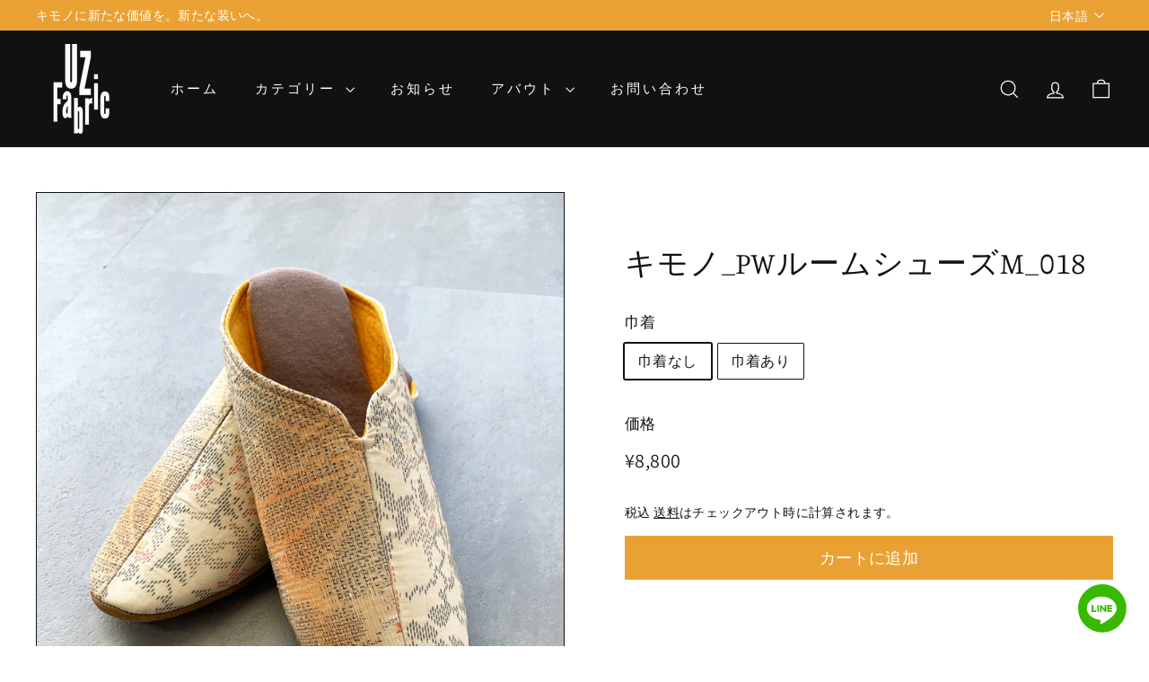

--- FILE ---
content_type: text/html; charset=utf-8
request_url: https://uz-fabric.jp/products/kimono_pw-room-shoes_%EF%BD%8D_018
body_size: 42223
content:
<!doctype html>
<html class="no-js" lang="ja" dir="ltr">
<head>
  <meta charset="utf-8">
  <meta http-equiv="X-UA-Compatible" content="IE=edge,chrome=1">
  <meta name="viewport" content="width=device-width,initial-scale=1">
  <meta name="theme-color" content="#eaa133">
  <link rel="canonical" href="https://uz-fabric.jp/products/kimono_pw-room-shoes_%ef%bd%8d_018">
  <link rel="preconnect" href="https://fonts.shopifycdn.com" crossorigin>
  <link rel="dns-prefetch" href="https://ajax.googleapis.com">
  <link rel="dns-prefetch" href="https://maps.googleapis.com">
  <link rel="dns-prefetch" href="https://maps.gstatic.com"><link rel="shortcut icon" href="//uz-fabric.jp/cdn/shop/files/logo_black_32x32.png?v=1637227343" type="image/png" /><title>キモノ_PWルームシューズM_018
&ndash; UZ Fabric
</title>
<meta name="description" content="着物の文化が持つ「色合わせ」や「柄合わせ」の楽しさをホームアイテムにアップサイクルした「ルームシューズ」が誕生しました。 深めに作られたボディは足の遊びを軽減しフィット感が心地よく、甲部分のカットラインもデザイン性が高くスタイリッシュ。足底を支えるクッションは厚すぎず薄すぎない「ちょうど良さ」を目指して改良を繰り返し、こだわりが詰まった仕様となりました。 同じ着物からでも、柄取りの場所により１点１点表情が違うのもこのルームシューズの魅力のひとつ。全て一点ものの特別感あふれるアイテムで、贈り物にもオススメです。"><meta property="og:site_name" content="UZ Fabric">
  <meta property="og:url" content="https://uz-fabric.jp/products/kimono_pw-room-shoes_%ef%bd%8d_018">
  <meta property="og:title" content="キモノ_PWルームシューズM_018">
  <meta property="og:type" content="product">
  <meta property="og:description" content="着物の文化が持つ「色合わせ」や「柄合わせ」の楽しさをホームアイテムにアップサイクルした「ルームシューズ」が誕生しました。 深めに作られたボディは足の遊びを軽減しフィット感が心地よく、甲部分のカットラインもデザイン性が高くスタイリッシュ。足底を支えるクッションは厚すぎず薄すぎない「ちょうど良さ」を目指して改良を繰り返し、こだわりが詰まった仕様となりました。 同じ着物からでも、柄取りの場所により１点１点表情が違うのもこのルームシューズの魅力のひとつ。全て一点ものの特別感あふれるアイテムで、贈り物にもオススメです。"><meta property="og:image" content="http://uz-fabric.jp/cdn/shop/files/8-2_5d320d9a-596c-44fb-ba22-e668ed5872ca.jpg?v=1703817318">
    <meta property="og:image:secure_url" content="https://uz-fabric.jp/cdn/shop/files/8-2_5d320d9a-596c-44fb-ba22-e668ed5872ca.jpg?v=1703817318">
    <meta property="og:image:width" content="1500">
    <meta property="og:image:height" content="2010"><meta name="twitter:site" content="@">
  <meta name="twitter:card" content="summary_large_image">
  <meta name="twitter:title" content="キモノ_PWルームシューズM_018">
  <meta name="twitter:description" content="着物の文化が持つ「色合わせ」や「柄合わせ」の楽しさをホームアイテムにアップサイクルした「ルームシューズ」が誕生しました。 深めに作られたボディは足の遊びを軽減しフィット感が心地よく、甲部分のカットラインもデザイン性が高くスタイリッシュ。足底を支えるクッションは厚すぎず薄すぎない「ちょうど良さ」を目指して改良を繰り返し、こだわりが詰まった仕様となりました。 同じ着物からでも、柄取りの場所により１点１点表情が違うのもこのルームシューズの魅力のひとつ。全て一点ものの特別感あふれるアイテムで、贈り物にもオススメです。">
<style data-shopify>@font-face {
  font-family: Manuale;
  font-weight: 300;
  font-style: normal;
  font-display: swap;
  src: url("//uz-fabric.jp/cdn/fonts/manuale/manuale_n3.0baac6564b6ed416af2c179e69ad2689bd829f1a.woff2") format("woff2"),
       url("//uz-fabric.jp/cdn/fonts/manuale/manuale_n3.3b80020a9032b8fdf9b79d72323aacd37cfccc1f.woff") format("woff");
}

  @font-face {
  font-family: Assistant;
  font-weight: 400;
  font-style: normal;
  font-display: swap;
  src: url("//uz-fabric.jp/cdn/fonts/assistant/assistant_n4.9120912a469cad1cc292572851508ca49d12e768.woff2") format("woff2"),
       url("//uz-fabric.jp/cdn/fonts/assistant/assistant_n4.6e9875ce64e0fefcd3f4446b7ec9036b3ddd2985.woff") format("woff");
}


  @font-face {
  font-family: Assistant;
  font-weight: 600;
  font-style: normal;
  font-display: swap;
  src: url("//uz-fabric.jp/cdn/fonts/assistant/assistant_n6.b2cbcfa81550fc99b5d970d0ef582eebcbac24e0.woff2") format("woff2"),
       url("//uz-fabric.jp/cdn/fonts/assistant/assistant_n6.5dced1e1f897f561a8304b6ef1c533d81fd1c6e0.woff") format("woff");
}

  
  
</style><link href="//uz-fabric.jp/cdn/shop/t/16/assets/components.css?v=20878499905253615511731487677" rel="stylesheet" type="text/css" media="all" />
<style data-shopify>:root {
    --colorBody: #ffffff;
    --colorBodyAlpha05: rgba(255, 255, 255, 0.05);
    --colorBodyDim: #f2f2f2;

    --colorBorder: #111111;

    --colorBtnPrimary: #eaa133;
    --colorBtnPrimaryLight: #efb661;
    --colorBtnPrimaryDim: #e8961c;
    --colorBtnPrimaryText: #ffffff;

    --colorCartDot: #d75d43;
    --colorCartDotText: #fff;

    --colorFooter: #e8e8e1;
    --colorFooterBorder: #e8e8e1;
    --colorFooterText: #111111;

    --colorLink: #111111;

    --colorModalBg: rgba(15, 15, 15, 0.6);

    --colorNav: #111111;
    --colorNavSearch: #ffffff;
    --colorNavText: #ffffff;

    --colorPrice: #1c1d1d;

    --colorSaleTag: #ba4444;
    --colorSaleTagText: #ffffff;

    --colorScheme1Text: #ffffff;
    --colorScheme1Bg: #eaa133;
    --colorScheme2Text: #111111;
    --colorScheme2Bg: #e8e8e1;
    --colorScheme3Text: #111111;
    --colorScheme3Bg: #e8e8e1;

    --colorTextBody: #111111;
    --colorTextBodyAlpha005: rgba(17, 17, 17, 0.05);
    --colorTextBodyAlpha008: rgba(17, 17, 17, 0.08);
    --colorTextSavings: #ba4444;

    --colorToolbar: #eaa133;
    --colorToolbarText: #ffffff;

    --urlIcoSelect: url(//uz-fabric.jp/cdn/shop/t/16/assets/ico-select.svg);
    --urlSwirlSvg: url(//uz-fabric.jp/cdn/shop/t/16/assets/swirl.svg);

    --header-padding-bottom: 0;

    --pageTopPadding: 35px;
    --pageNarrow: 700px;
    --pageWidthPadding: 40px;
    --gridGutter: 22px;
    --indexSectionPadding: 60px;
    --sectionHeaderBottom: 40px;
    --collapsibleIconWidth: 12px;

    --sizeChartMargin: 30px 0;
    --sizeChartIconMargin: 5px;

    --newsletterReminderPadding: 20px 30px 20px 25px;

    --textFrameMargin: 10px;

    /*Shop Pay Installments*/
    --color-body-text: #111111;
    --color-body: #ffffff;
    --color-bg: #ffffff;

    --typeHeaderPrimary: Manuale;
    --typeHeaderFallback: serif;
    --typeHeaderSize: 40px;
    --typeHeaderWeight: 300;
    --typeHeaderLineHeight: 1.4;
    --typeHeaderSpacing: 0.025em;

    --typeBasePrimary:Assistant;
    --typeBaseFallback:sans-serif;
    --typeBaseSize: 16px;
    --typeBaseWeight: 400;
    --typeBaseSpacing: 0.025em;
    --typeBaseLineHeight: 1.6;

    --colorSmallImageBg: #ffffff;
    --colorSmallImageBgDark: #f7f7f7;
    --colorLargeImageBg: #0f0f0f;
    --colorLargeImageBgLight: #303030;

    --iconWeight: 3px;
    --iconLinecaps: miter;

    
      --buttonRadius: 0;
      --btnPadding: 11px 20px;
    

    
      --roundness: 0;
    

    
      --gridThickness: 0;
    

    --productTileMargin: 0%;
    --collectionTileMargin: 0%;

    --swatchSize: 38px;
  }

  @media screen and (max-width: 768px) {
    :root {
      --pageTopPadding: 15px;
      --pageNarrow: 330px;
      --pageWidthPadding: 17px;
      --gridGutter: 16px;
      --indexSectionPadding: 40px;
      --sectionHeaderBottom: 25px;
      --collapsibleIconWidth: 10px;
      --textFrameMargin: 7px;
      --typeBaseSize: 14px;

      
        --roundness: 0;
        --btnPadding: 9px 17px;
      
    }
  }</style><link href="//uz-fabric.jp/cdn/shop/t/16/assets/overrides.css?v=61671070734277095511731487676" rel="stylesheet" type="text/css" media="all" />
<style data-shopify>:root {
    --productGridPadding: 12px;
  }</style><script async crossorigin fetchpriority="high" src="/cdn/shopifycloud/importmap-polyfill/es-modules-shim.2.4.0.js"></script>
<script>
    document.documentElement.className = document.documentElement.className.replace('no-js', 'js');

    window.theme = window.theme || {};
    theme.routes = {
      home: "/",
      collections: "/collections",
      cart: "/cart.js",
      cartPage: "/cart",
      cartAdd: "/cart/add.js",
      cartChange: "/cart/change.js",
      search: "/search",
      predictiveSearch: "/search/suggest"
    };

    theme.strings = {
      soldOut: "Sold out",
      unavailable: "利用できません",
      inStockLabel: "在庫あり、すぐに発送可能です。",
      oneStockLabel: "",
      otherStockLabel: "",
      willNotShipUntil: "",
      willBeInStockAfter: "在庫が再入荷しました [date]",
      waitingForStock: "入荷待ちのため、近日発送予定です。",
      savePrice: "-[saved_amount] ",
      cartEmpty: "現在、カートは空です。",
      cartTermsConfirmation: "",
      searchCollections: "コレクション",
      searchPages: "ページ",
      searchArticles: "記事一覧",
      maxQuantity: ""
    };
    theme.settings = {
      cartType: "dropdown",
      isCustomerTemplate: false,
      moneyFormat: "¥{{amount_no_decimals}}",
      saveType: "dollar",
      productImageSize: "natural",
      productImageCover: false,
      predictiveSearch: false,
      predictiveSearchType: null,
      superScriptSetting: false,
      superScriptPrice: false,
      quickView: true,
      quickAdd: false,
      themeName: 'Expanse',
      themeVersion: "5.1.0"
    };
  </script><script type="importmap">
{
  "imports": {
    "@archetype-themes/scripts/config": "//uz-fabric.jp/cdn/shop/t/16/assets/config.js?v=15099800528938078371731487677",
    "@archetype-themes/scripts/helpers/a11y": "//uz-fabric.jp/cdn/shop/t/16/assets/a11y.js?v=114228441666679744341731487676",
    "@archetype-themes/scripts/helpers/ajax-renderer": "//uz-fabric.jp/cdn/shop/t/16/assets/ajax-renderer.js?v=167707973626936292861731487678",
    "@archetype-themes/scripts/helpers/currency": "//uz-fabric.jp/cdn/shop/t/16/assets/currency.js?v=14275331480271113601731487675",
    "@archetype-themes/scripts/helpers/delegate": "//uz-fabric.jp/cdn/shop/t/16/assets/delegate.js?v=150733600779017316001731487677",
    "@archetype-themes/scripts/helpers/images": "//uz-fabric.jp/cdn/shop/t/16/assets/images.js?v=154579799771787317231731487677",
    "@archetype-themes/scripts/helpers/init-globals": "//uz-fabric.jp/cdn/shop/t/16/assets/init-globals.js?v=104437916016331824681731487676",
    "@archetype-themes/scripts/helpers/init-observer": "//uz-fabric.jp/cdn/shop/t/16/assets/init-observer.js?v=151712110650051136771731487676",
    "@archetype-themes/scripts/helpers/library-loader": "//uz-fabric.jp/cdn/shop/t/16/assets/library-loader.js?v=109812686109916403541731487677",
    "@archetype-themes/scripts/helpers/rte": "//uz-fabric.jp/cdn/shop/t/16/assets/rte.js?v=124638893503654398791731487677",
    "@archetype-themes/scripts/helpers/sections": "//uz-fabric.jp/cdn/shop/t/16/assets/sections.js?v=116270901756441952371731487676",
    "@archetype-themes/scripts/helpers/size-drawer": "//uz-fabric.jp/cdn/shop/t/16/assets/size-drawer.js?v=16908746908081919891731487675",
    "@archetype-themes/scripts/helpers/utils": "//uz-fabric.jp/cdn/shop/t/16/assets/utils.js?v=183768819557536265621731487677",
    "@archetype-themes/scripts/helpers/variants": "//uz-fabric.jp/cdn/shop/t/16/assets/variants.js?v=3033049893411379561731487676",
    "@archetype-themes/scripts/helpers/vimeo": "//uz-fabric.jp/cdn/shop/t/16/assets/vimeo.js?v=49611722598385318221731487677",
    "@archetype-themes/scripts/helpers/youtube": "//uz-fabric.jp/cdn/shop/t/16/assets/youtube.js?v=68009855279585667491731487676",
    "@archetype-themes/scripts/modules/animation-observer": "//uz-fabric.jp/cdn/shop/t/16/assets/animation-observer.js?v=110233317842681188241731487678",
    "@archetype-themes/scripts/modules/cart-api": "//uz-fabric.jp/cdn/shop/t/16/assets/cart-api.js?v=177228419985507265221731487675",
    "@archetype-themes/scripts/modules/cart-drawer": "//uz-fabric.jp/cdn/shop/t/16/assets/cart-drawer.js?v=127359067068143228651731487676",
    "@archetype-themes/scripts/modules/cart-form": "//uz-fabric.jp/cdn/shop/t/16/assets/cart-form.js?v=21395295676605418851731487676",
    "@archetype-themes/scripts/modules/collapsibles": "//uz-fabric.jp/cdn/shop/t/16/assets/collapsibles.js?v=125222459924536763791731487676",
    "@archetype-themes/scripts/modules/collection-sidebar": "//uz-fabric.jp/cdn/shop/t/16/assets/collection-sidebar.js?v=102654819825539199081731487677",
    "@archetype-themes/scripts/modules/collection-template": "//uz-fabric.jp/cdn/shop/t/16/assets/collection-template.js?v=138454779407648820021731487677",
    "@archetype-themes/scripts/modules/disclosure": "//uz-fabric.jp/cdn/shop/t/16/assets/disclosure.js?v=24495297545550370831731487677",
    "@archetype-themes/scripts/modules/drawers": "//uz-fabric.jp/cdn/shop/t/16/assets/drawers.js?v=90797109483806998381731487676",
    "@archetype-themes/scripts/modules/header-nav": "//uz-fabric.jp/cdn/shop/t/16/assets/header-nav.js?v=178994820446749408801731487676",
    "@archetype-themes/scripts/modules/header-search": "//uz-fabric.jp/cdn/shop/t/16/assets/header-search.js?v=96962303281191137591731487675",
    "@archetype-themes/scripts/modules/mobile-nav": "//uz-fabric.jp/cdn/shop/t/16/assets/mobile-nav.js?v=65063705214388957511731487676",
    "@archetype-themes/scripts/modules/modal": "//uz-fabric.jp/cdn/shop/t/16/assets/modal.js?v=45231143018390192411731487678",
    "@archetype-themes/scripts/modules/page-transitions": "//uz-fabric.jp/cdn/shop/t/16/assets/page-transitions.js?v=72265230091955981801731487677",
    "@archetype-themes/scripts/modules/parallax": "//uz-fabric.jp/cdn/shop/t/16/assets/parallax.js?v=20658553194097617601731487676",
    "@archetype-themes/scripts/modules/photoswipe": "//uz-fabric.jp/cdn/shop/t/16/assets/photoswipe.js?v=133149125523312087301731487678",
    "@archetype-themes/scripts/modules/product": "//uz-fabric.jp/cdn/shop/t/16/assets/product.js?v=136753110466918263191731487677",
    "@archetype-themes/scripts/modules/product-ajax-form": "//uz-fabric.jp/cdn/shop/t/16/assets/product-ajax-form.js?v=162946062715521630471731487677",
    "@archetype-themes/scripts/modules/product-media": "//uz-fabric.jp/cdn/shop/t/16/assets/product-media.js?v=7149764575920620621731487676",
    "@archetype-themes/scripts/modules/product-recommendations": "//uz-fabric.jp/cdn/shop/t/16/assets/product-recommendations.js?v=3952864652872298261731487677",
    "@archetype-themes/scripts/modules/quantity-selectors": "//uz-fabric.jp/cdn/shop/t/16/assets/quantity-selectors.js?v=180817540312099548121731487678",
    "@archetype-themes/scripts/modules/slideshow": "//uz-fabric.jp/cdn/shop/t/16/assets/slideshow.js?v=176367255318002349761731487675",
    "@archetype-themes/scripts/modules/swatches": "//uz-fabric.jp/cdn/shop/t/16/assets/swatches.js?v=103882278052475410121731487676",
    "@archetype-themes/scripts/modules/tool-tip": "//uz-fabric.jp/cdn/shop/t/16/assets/tool-tip.js?v=15091627716861754341731487675",
    "@archetype-themes/scripts/modules/tool-tip-trigger": "//uz-fabric.jp/cdn/shop/t/16/assets/tool-tip-trigger.js?v=34194649362372648151731487677",
    "@archetype-themes/scripts/modules/variant-availability": "//uz-fabric.jp/cdn/shop/t/16/assets/variant-availability.js?v=106313593704684021601731487677",
    "@archetype-themes/scripts/modules/video-modal": "//uz-fabric.jp/cdn/shop/t/16/assets/video-modal.js?v=5964877832267866681731487678",
    "@archetype-themes/scripts/modules/video-section": "//uz-fabric.jp/cdn/shop/t/16/assets/video-section.js?v=38415978955926866351731487678",
    "@archetype-themes/scripts/vendors/animape": "//uz-fabric.jp/cdn/shop/t/16/assets/animape.js?v=178659162638868078291731487677",
    "@archetype-themes/scripts/vendors/flickity": "//uz-fabric.jp/cdn/shop/t/16/assets/flickity.js?v=48539322729379456441731487677",
    "@archetype-themes/scripts/vendors/flickity-fade": "//uz-fabric.jp/cdn/shop/t/16/assets/flickity-fade.js?v=70708211373116380081731487678",
    "@archetype-themes/scripts/vendors/photoswipe-ui-default.min": "//uz-fabric.jp/cdn/shop/t/16/assets/photoswipe-ui-default.min.js?v=52395271779278780601731487676",
    "@archetype-themes/scripts/vendors/photoswipe.min": "//uz-fabric.jp/cdn/shop/t/16/assets/photoswipe.min.js?v=96706414436924913981731487676",
    "components/announcement-bar": "//uz-fabric.jp/cdn/shop/t/16/assets/announcement-bar.js?v=30886685393339443611731487677",
    "components/gift-card-recipient-form": "//uz-fabric.jp/cdn/shop/t/16/assets/gift-card-recipient-form.js?v=16415920452423038151731487675",
    "components/icon": "//uz-fabric.jp/cdn/shop/t/16/assets/icon.js?v=169990152970447228441731487677",
    "components/image-element": "//uz-fabric.jp/cdn/shop/t/16/assets/image-element.js?v=67904638915550080461731487675",
    "components/lightbox": "//uz-fabric.jp/cdn/shop/t/16/assets/lightbox.js?v=177529825473141699571731487676",
    "components/newsletter-reminder": "//uz-fabric.jp/cdn/shop/t/16/assets/newsletter-reminder.js?v=158689173741753302301731487677",
    "components/predictive-search": "//uz-fabric.jp/cdn/shop/t/16/assets/predictive-search.js?v=106402303971169922441731487676",
    "components/price-range": "//uz-fabric.jp/cdn/shop/t/16/assets/price-range.js?v=181072884619090886471731487676",
    "components/product-complementary": "//uz-fabric.jp/cdn/shop/t/16/assets/product-complementary.js?v=115010611336991946551731487676",
    "components/product-grid-item": "//uz-fabric.jp/cdn/shop/t/16/assets/product-grid-item.js?v=52854375093933269701731487675",
    "components/product-images": "//uz-fabric.jp/cdn/shop/t/16/assets/product-images.js?v=165385719376091763651731487676",
    "components/quick-add": "//uz-fabric.jp/cdn/shop/t/16/assets/quick-add.js?v=81927692390222238661731487678",
    "components/quick-shop": "//uz-fabric.jp/cdn/shop/t/16/assets/quick-shop.js?v=95554821765998877021731487677",
    "components/section-advanced-accordion": "//uz-fabric.jp/cdn/shop/t/16/assets/section-advanced-accordion.js?v=29351542160259749761731487677",
    "components/section-age-verification-popup": "//uz-fabric.jp/cdn/shop/t/16/assets/section-age-verification-popup.js?v=570856957843724541731487676",
    "components/section-background-image-text": "//uz-fabric.jp/cdn/shop/t/16/assets/section-background-image-text.js?v=134193327559148673711731487677",
    "components/section-collection-header": "//uz-fabric.jp/cdn/shop/t/16/assets/section-collection-header.js?v=62104955657552942271731487677",
    "components/section-countdown": "//uz-fabric.jp/cdn/shop/t/16/assets/section-countdown.js?v=124122001777650735791731487675",
    "components/section-featured-collection": "//uz-fabric.jp/cdn/shop/t/16/assets/section-featured-collection.js?v=70396313371272205741731487676",
    "components/section-footer": "//uz-fabric.jp/cdn/shop/t/16/assets/section-footer.js?v=143843864055408484941731487676",
    "components/section-header": "//uz-fabric.jp/cdn/shop/t/16/assets/section-header.js?v=31084278283088437681731487678",
    "components/section-hero-video": "//uz-fabric.jp/cdn/shop/t/16/assets/section-hero-video.js?v=138616389493027501011731487676",
    "components/section-hotspots": "//uz-fabric.jp/cdn/shop/t/16/assets/section-hotspots.js?v=118949170610172005021731487677",
    "components/section-image-compare": "//uz-fabric.jp/cdn/shop/t/16/assets/section-image-compare.js?v=25526173009852246331731487678",
    "components/section-main-cart": "//uz-fabric.jp/cdn/shop/t/16/assets/section-main-cart.js?v=102282689976117535291731487676",
    "components/section-main-collection": "//uz-fabric.jp/cdn/shop/t/16/assets/section-main-collection.js?v=178808321021703902081731487675",
    "components/section-main-product": "//uz-fabric.jp/cdn/shop/t/16/assets/section-main-product.js?v=48829736225712131391731487679",
    "components/section-main-search": "//uz-fabric.jp/cdn/shop/t/16/assets/section-main-search.js?v=91363574603513782361731487678",
    "components/section-map": "//uz-fabric.jp/cdn/shop/t/16/assets/section-map.js?v=62409255708494077951731487675",
    "components/section-media-text": "//uz-fabric.jp/cdn/shop/t/16/assets/section-media-text.js?v=82647628925002924311731487676",
    "components/section-more-products-vendor": "//uz-fabric.jp/cdn/shop/t/16/assets/section-more-products-vendor.js?v=156950098812764376531731487677",
    "components/section-newsletter-popup": "//uz-fabric.jp/cdn/shop/t/16/assets/section-newsletter-popup.js?v=170953806956104469461731487676",
    "components/section-password-header": "//uz-fabric.jp/cdn/shop/t/16/assets/section-password-header.js?v=152732804639088855281731487676",
    "components/section-product-recommendations": "//uz-fabric.jp/cdn/shop/t/16/assets/section-product-recommendations.js?v=68463675784327451211731487678",
    "components/section-promo-grid": "//uz-fabric.jp/cdn/shop/t/16/assets/section-promo-grid.js?v=111576400653284386401731487677",
    "components/section-recently-viewed": "//uz-fabric.jp/cdn/shop/t/16/assets/section-recently-viewed.js?v=98926481457392478881731487676",
    "components/section-slideshow": "//uz-fabric.jp/cdn/shop/t/16/assets/section-slideshow.js?v=78404926763425096301731487678",
    "components/section-slideshow-image": "//uz-fabric.jp/cdn/shop/t/16/assets/section-slideshow-image.js?v=78404926763425096301731487676",
    "components/section-slideshow-split": "//uz-fabric.jp/cdn/shop/t/16/assets/section-slideshow-split.js?v=78404926763425096301731487676",
    "components/section-store-availability": "//uz-fabric.jp/cdn/shop/t/16/assets/section-store-availability.js?v=13634955709283234651731487676",
    "components/section-testimonials": "//uz-fabric.jp/cdn/shop/t/16/assets/section-testimonials.js?v=135504612583298795321731487677",
    "components/section-toolbar": "//uz-fabric.jp/cdn/shop/t/16/assets/section-toolbar.js?v=40810883655964320851731487677",
    "js-cookie": "//uz-fabric.jp/cdn/shop/t/16/assets/js.cookie.mjs?v=38015963105781969301731487677",
    "nouislider": "//uz-fabric.jp/cdn/shop/t/16/assets/nouislider.js?v=100438778919154896961731487677"
  }
}
</script><script>
  if (!(HTMLScriptElement.supports && HTMLScriptElement.supports('importmap'))) {
    const el = document.createElement('script');
    el.async = true;
    el.src = "//uz-fabric.jp/cdn/shop/t/16/assets/es-module-shims.min.js?v=63404930985865369141731487677";
    document.head.appendChild(el);
  }
</script>
<script type="module" src="//uz-fabric.jp/cdn/shop/t/16/assets/is-land.min.js?v=174197206692620727541731487675"></script>


<script type="module">
  try {
    const importMap = document.querySelector('script[type="importmap"]');
    const importMapJson = JSON.parse(importMap.textContent);
    const importMapModules = Object.values(importMapJson.imports);
    for (let i = 0; i < importMapModules.length; i++) {
      const link = document.createElement('link');
      link.rel = 'modulepreload';
      link.href = importMapModules[i];
      document.head.appendChild(link);
    }
  } catch (e) {
    console.error(e);
  }
</script>
<script>window.performance && window.performance.mark && window.performance.mark('shopify.content_for_header.start');</script><meta name="facebook-domain-verification" content="i1te5dqyma0a9e4iigktxuy49p8kmy">
<meta name="google-site-verification" content="nbUd_wsHj3su0-QobEvsqjNCR4H53FzyZFW5kg1s8ns">
<meta id="shopify-digital-wallet" name="shopify-digital-wallet" content="/61084926178/digital_wallets/dialog">
<meta name="shopify-checkout-api-token" content="5f6a39fc2493cd30ac1183e8b3ad98f7">
<meta id="in-context-paypal-metadata" data-shop-id="61084926178" data-venmo-supported="false" data-environment="production" data-locale="ja_JP" data-paypal-v4="true" data-currency="JPY">
<link rel="alternate" hreflang="x-default" href="https://uz-fabric.jp/products/kimono_pw-room-shoes_%EF%BD%8D_018">
<link rel="alternate" hreflang="en" href="https://uz-fabric.jp/en/products/kimono_pw-room-shoes_%EF%BD%8D_018">
<link rel="alternate" type="application/json+oembed" href="https://uz-fabric.jp/products/kimono_pw-room-shoes_%ef%bd%8d_018.oembed">
<script async="async" src="/checkouts/internal/preloads.js?locale=ja-JP"></script>
<link rel="preconnect" href="https://shop.app" crossorigin="anonymous">
<script async="async" src="https://shop.app/checkouts/internal/preloads.js?locale=ja-JP&shop_id=61084926178" crossorigin="anonymous"></script>
<script id="apple-pay-shop-capabilities" type="application/json">{"shopId":61084926178,"countryCode":"JP","currencyCode":"JPY","merchantCapabilities":["supports3DS"],"merchantId":"gid:\/\/shopify\/Shop\/61084926178","merchantName":"UZ Fabric","requiredBillingContactFields":["postalAddress","email","phone"],"requiredShippingContactFields":["postalAddress","email","phone"],"shippingType":"shipping","supportedNetworks":["visa","masterCard","amex","jcb","discover"],"total":{"type":"pending","label":"UZ Fabric","amount":"1.00"},"shopifyPaymentsEnabled":true,"supportsSubscriptions":true}</script>
<script id="shopify-features" type="application/json">{"accessToken":"5f6a39fc2493cd30ac1183e8b3ad98f7","betas":["rich-media-storefront-analytics"],"domain":"uz-fabric.jp","predictiveSearch":false,"shopId":61084926178,"locale":"ja"}</script>
<script>var Shopify = Shopify || {};
Shopify.shop = "uz-fabric.myshopify.com";
Shopify.locale = "ja";
Shopify.currency = {"active":"JPY","rate":"1.0"};
Shopify.country = "JP";
Shopify.theme = {"name":"uz-fabric\/main","id":145330569442,"schema_name":"Expanse","schema_version":"5.1.0","theme_store_id":null,"role":"main"};
Shopify.theme.handle = "null";
Shopify.theme.style = {"id":null,"handle":null};
Shopify.cdnHost = "uz-fabric.jp/cdn";
Shopify.routes = Shopify.routes || {};
Shopify.routes.root = "/";</script>
<script type="module">!function(o){(o.Shopify=o.Shopify||{}).modules=!0}(window);</script>
<script>!function(o){function n(){var o=[];function n(){o.push(Array.prototype.slice.apply(arguments))}return n.q=o,n}var t=o.Shopify=o.Shopify||{};t.loadFeatures=n(),t.autoloadFeatures=n()}(window);</script>
<script>
  window.ShopifyPay = window.ShopifyPay || {};
  window.ShopifyPay.apiHost = "shop.app\/pay";
  window.ShopifyPay.redirectState = null;
</script>
<script id="shop-js-analytics" type="application/json">{"pageType":"product"}</script>
<script defer="defer" async type="module" src="//uz-fabric.jp/cdn/shopifycloud/shop-js/modules/v2/client.init-shop-cart-sync_CC4YuqVi.ja.esm.js"></script>
<script defer="defer" async type="module" src="//uz-fabric.jp/cdn/shopifycloud/shop-js/modules/v2/chunk.common_JNsxW_hy.esm.js"></script>
<script type="module">
  await import("//uz-fabric.jp/cdn/shopifycloud/shop-js/modules/v2/client.init-shop-cart-sync_CC4YuqVi.ja.esm.js");
await import("//uz-fabric.jp/cdn/shopifycloud/shop-js/modules/v2/chunk.common_JNsxW_hy.esm.js");

  window.Shopify.SignInWithShop?.initShopCartSync?.({"fedCMEnabled":true,"windoidEnabled":true});

</script>
<script>
  window.Shopify = window.Shopify || {};
  if (!window.Shopify.featureAssets) window.Shopify.featureAssets = {};
  window.Shopify.featureAssets['shop-js'] = {"shop-cart-sync":["modules/v2/client.shop-cart-sync_DZKJhNnS.ja.esm.js","modules/v2/chunk.common_JNsxW_hy.esm.js"],"init-fed-cm":["modules/v2/client.init-fed-cm_BS1RZQwM.ja.esm.js","modules/v2/chunk.common_JNsxW_hy.esm.js"],"init-windoid":["modules/v2/client.init-windoid_B2dtFzdB.ja.esm.js","modules/v2/chunk.common_JNsxW_hy.esm.js"],"init-shop-email-lookup-coordinator":["modules/v2/client.init-shop-email-lookup-coordinator_CdmTNhge.ja.esm.js","modules/v2/chunk.common_JNsxW_hy.esm.js"],"shop-toast-manager":["modules/v2/client.shop-toast-manager_DT16empF.ja.esm.js","modules/v2/chunk.common_JNsxW_hy.esm.js"],"shop-button":["modules/v2/client.shop-button_CtAZ5b04.ja.esm.js","modules/v2/chunk.common_JNsxW_hy.esm.js"],"shop-login-button":["modules/v2/client.shop-login-button_DGYhW4Oo.ja.esm.js","modules/v2/chunk.common_JNsxW_hy.esm.js","modules/v2/chunk.modal_Ch6XzNAh.esm.js"],"shop-cash-offers":["modules/v2/client.shop-cash-offers_BFZU_74l.ja.esm.js","modules/v2/chunk.common_JNsxW_hy.esm.js","modules/v2/chunk.modal_Ch6XzNAh.esm.js"],"avatar":["modules/v2/client.avatar_BTnouDA3.ja.esm.js"],"init-shop-cart-sync":["modules/v2/client.init-shop-cart-sync_CC4YuqVi.ja.esm.js","modules/v2/chunk.common_JNsxW_hy.esm.js"],"init-shop-for-new-customer-accounts":["modules/v2/client.init-shop-for-new-customer-accounts_Ss5jXvrw.ja.esm.js","modules/v2/client.shop-login-button_DGYhW4Oo.ja.esm.js","modules/v2/chunk.common_JNsxW_hy.esm.js","modules/v2/chunk.modal_Ch6XzNAh.esm.js"],"pay-button":["modules/v2/client.pay-button_Cy3iYUOh.ja.esm.js","modules/v2/chunk.common_JNsxW_hy.esm.js"],"init-customer-accounts-sign-up":["modules/v2/client.init-customer-accounts-sign-up_BeUomgJ_.ja.esm.js","modules/v2/client.shop-login-button_DGYhW4Oo.ja.esm.js","modules/v2/chunk.common_JNsxW_hy.esm.js","modules/v2/chunk.modal_Ch6XzNAh.esm.js"],"checkout-modal":["modules/v2/client.checkout-modal_HhZhsXK2.ja.esm.js","modules/v2/chunk.common_JNsxW_hy.esm.js","modules/v2/chunk.modal_Ch6XzNAh.esm.js"],"init-customer-accounts":["modules/v2/client.init-customer-accounts_D-4kOVRU.ja.esm.js","modules/v2/client.shop-login-button_DGYhW4Oo.ja.esm.js","modules/v2/chunk.common_JNsxW_hy.esm.js","modules/v2/chunk.modal_Ch6XzNAh.esm.js"],"lead-capture":["modules/v2/client.lead-capture_D_Xx6Tri.ja.esm.js","modules/v2/chunk.common_JNsxW_hy.esm.js","modules/v2/chunk.modal_Ch6XzNAh.esm.js"],"shop-follow-button":["modules/v2/client.shop-follow-button_i8-bImU4.ja.esm.js","modules/v2/chunk.common_JNsxW_hy.esm.js","modules/v2/chunk.modal_Ch6XzNAh.esm.js"],"shop-login":["modules/v2/client.shop-login_DEdkq41m.ja.esm.js","modules/v2/chunk.common_JNsxW_hy.esm.js","modules/v2/chunk.modal_Ch6XzNAh.esm.js"],"payment-terms":["modules/v2/client.payment-terms_aSiaBYfH.ja.esm.js","modules/v2/chunk.common_JNsxW_hy.esm.js","modules/v2/chunk.modal_Ch6XzNAh.esm.js"]};
</script>
<script>(function() {
  var isLoaded = false;
  function asyncLoad() {
    if (isLoaded) return;
    isLoaded = true;
    var urls = ["https:\/\/cdn.nfcube.com\/instafeed-ab103cbe49a18c2c65fc05e7152cef4f.js?shop=uz-fabric.myshopify.com"];
    for (var i = 0; i < urls.length; i++) {
      var s = document.createElement('script');
      s.type = 'text/javascript';
      s.async = true;
      s.src = urls[i];
      var x = document.getElementsByTagName('script')[0];
      x.parentNode.insertBefore(s, x);
    }
  };
  if(window.attachEvent) {
    window.attachEvent('onload', asyncLoad);
  } else {
    window.addEventListener('load', asyncLoad, false);
  }
})();</script>
<script id="__st">var __st={"a":61084926178,"offset":32400,"reqid":"54c1aad2-8b16-4d28-b42d-049b5b417ef7-1762991463","pageurl":"uz-fabric.jp\/products\/kimono_pw-room-shoes_%EF%BD%8D_018","u":"01b748275c2a","p":"product","rtyp":"product","rid":8256866779362};</script>
<script>window.ShopifyPaypalV4VisibilityTracking = true;</script>
<script id="captcha-bootstrap">!function(){'use strict';const t='contact',e='account',n='new_comment',o=[[t,t],['blogs',n],['comments',n],[t,'customer']],c=[[e,'customer_login'],[e,'guest_login'],[e,'recover_customer_password'],[e,'create_customer']],r=t=>t.map((([t,e])=>`form[action*='/${t}']:not([data-nocaptcha='true']) input[name='form_type'][value='${e}']`)).join(','),a=t=>()=>t?[...document.querySelectorAll(t)].map((t=>t.form)):[];function s(){const t=[...o],e=r(t);return a(e)}const i='password',u='form_key',d=['recaptcha-v3-token','g-recaptcha-response','h-captcha-response',i],f=()=>{try{return window.sessionStorage}catch{return}},m='__shopify_v',_=t=>t.elements[u];function p(t,e,n=!1){try{const o=window.sessionStorage,c=JSON.parse(o.getItem(e)),{data:r}=function(t){const{data:e,action:n}=t;return t[m]||n?{data:e,action:n}:{data:t,action:n}}(c);for(const[e,n]of Object.entries(r))t.elements[e]&&(t.elements[e].value=n);n&&o.removeItem(e)}catch(o){console.error('form repopulation failed',{error:o})}}const l='form_type',E='cptcha';function T(t){t.dataset[E]=!0}const w=window,h=w.document,L='Shopify',v='ce_forms',y='captcha';let A=!1;((t,e)=>{const n=(g='f06e6c50-85a8-45c8-87d0-21a2b65856fe',I='https://cdn.shopify.com/shopifycloud/storefront-forms-hcaptcha/ce_storefront_forms_captcha_hcaptcha.v1.5.2.iife.js',D={infoText:'hCaptchaによる保護',privacyText:'プライバシー',termsText:'利用規約'},(t,e,n)=>{const o=w[L][v],c=o.bindForm;if(c)return c(t,g,e,D).then(n);var r;o.q.push([[t,g,e,D],n]),r=I,A||(h.body.append(Object.assign(h.createElement('script'),{id:'captcha-provider',async:!0,src:r})),A=!0)});var g,I,D;w[L]=w[L]||{},w[L][v]=w[L][v]||{},w[L][v].q=[],w[L][y]=w[L][y]||{},w[L][y].protect=function(t,e){n(t,void 0,e),T(t)},Object.freeze(w[L][y]),function(t,e,n,w,h,L){const[v,y,A,g]=function(t,e,n){const i=e?o:[],u=t?c:[],d=[...i,...u],f=r(d),m=r(i),_=r(d.filter((([t,e])=>n.includes(e))));return[a(f),a(m),a(_),s()]}(w,h,L),I=t=>{const e=t.target;return e instanceof HTMLFormElement?e:e&&e.form},D=t=>v().includes(t);t.addEventListener('submit',(t=>{const e=I(t);if(!e)return;const n=D(e)&&!e.dataset.hcaptchaBound&&!e.dataset.recaptchaBound,o=_(e),c=g().includes(e)&&(!o||!o.value);(n||c)&&t.preventDefault(),c&&!n&&(function(t){try{if(!f())return;!function(t){const e=f();if(!e)return;const n=_(t);if(!n)return;const o=n.value;o&&e.removeItem(o)}(t);const e=Array.from(Array(32),(()=>Math.random().toString(36)[2])).join('');!function(t,e){_(t)||t.append(Object.assign(document.createElement('input'),{type:'hidden',name:u})),t.elements[u].value=e}(t,e),function(t,e){const n=f();if(!n)return;const o=[...t.querySelectorAll(`input[type='${i}']`)].map((({name:t})=>t)),c=[...d,...o],r={};for(const[a,s]of new FormData(t).entries())c.includes(a)||(r[a]=s);n.setItem(e,JSON.stringify({[m]:1,action:t.action,data:r}))}(t,e)}catch(e){console.error('failed to persist form',e)}}(e),e.submit())}));const S=(t,e)=>{t&&!t.dataset[E]&&(n(t,e.some((e=>e===t))),T(t))};for(const o of['focusin','change'])t.addEventListener(o,(t=>{const e=I(t);D(e)&&S(e,y())}));const B=e.get('form_key'),M=e.get(l),P=B&&M;t.addEventListener('DOMContentLoaded',(()=>{const t=y();if(P)for(const e of t)e.elements[l].value===M&&p(e,B);[...new Set([...A(),...v().filter((t=>'true'===t.dataset.shopifyCaptcha))])].forEach((e=>S(e,t)))}))}(h,new URLSearchParams(w.location.search),n,t,e,['guest_login'])})(!0,!0)}();</script>
<script integrity="sha256-52AcMU7V7pcBOXWImdc/TAGTFKeNjmkeM1Pvks/DTgc=" data-source-attribution="shopify.loadfeatures" defer="defer" src="//uz-fabric.jp/cdn/shopifycloud/storefront/assets/storefront/load_feature-81c60534.js" crossorigin="anonymous"></script>
<script crossorigin="anonymous" defer="defer" src="//uz-fabric.jp/cdn/shopifycloud/storefront/assets/shopify_pay/storefront-65b4c6d7.js?v=20250812"></script>
<script data-source-attribution="shopify.dynamic_checkout.dynamic.init">var Shopify=Shopify||{};Shopify.PaymentButton=Shopify.PaymentButton||{isStorefrontPortableWallets:!0,init:function(){window.Shopify.PaymentButton.init=function(){};var t=document.createElement("script");t.src="https://uz-fabric.jp/cdn/shopifycloud/portable-wallets/latest/portable-wallets.ja.js",t.type="module",document.head.appendChild(t)}};
</script>
<script data-source-attribution="shopify.dynamic_checkout.buyer_consent">
  function portableWalletsHideBuyerConsent(e){var t=document.getElementById("shopify-buyer-consent"),n=document.getElementById("shopify-subscription-policy-button");t&&n&&(t.classList.add("hidden"),t.setAttribute("aria-hidden","true"),n.removeEventListener("click",e))}function portableWalletsShowBuyerConsent(e){var t=document.getElementById("shopify-buyer-consent"),n=document.getElementById("shopify-subscription-policy-button");t&&n&&(t.classList.remove("hidden"),t.removeAttribute("aria-hidden"),n.addEventListener("click",e))}window.Shopify?.PaymentButton&&(window.Shopify.PaymentButton.hideBuyerConsent=portableWalletsHideBuyerConsent,window.Shopify.PaymentButton.showBuyerConsent=portableWalletsShowBuyerConsent);
</script>
<script data-source-attribution="shopify.dynamic_checkout.cart.bootstrap">document.addEventListener("DOMContentLoaded",(function(){function t(){return document.querySelector("shopify-accelerated-checkout-cart, shopify-accelerated-checkout")}if(t())Shopify.PaymentButton.init();else{new MutationObserver((function(e,n){t()&&(Shopify.PaymentButton.init(),n.disconnect())})).observe(document.body,{childList:!0,subtree:!0})}}));
</script>
<script id='scb4127' type='text/javascript' async='' src='https://uz-fabric.jp/cdn/shopifycloud/privacy-banner/storefront-banner.js'></script><link id="shopify-accelerated-checkout-styles" rel="stylesheet" media="screen" href="https://uz-fabric.jp/cdn/shopifycloud/portable-wallets/latest/accelerated-checkout-backwards-compat.css" crossorigin="anonymous">
<style id="shopify-accelerated-checkout-cart">
        #shopify-buyer-consent {
  margin-top: 1em;
  display: inline-block;
  width: 100%;
}

#shopify-buyer-consent.hidden {
  display: none;
}

#shopify-subscription-policy-button {
  background: none;
  border: none;
  padding: 0;
  text-decoration: underline;
  font-size: inherit;
  cursor: pointer;
}

#shopify-subscription-policy-button::before {
  box-shadow: none;
}

      </style>

<script>window.performance && window.performance.mark && window.performance.mark('shopify.content_for_header.end');</script>

  <script src="//uz-fabric.jp/cdn/shop/t/16/assets/theme.js?v=77167323714411244521731487678" defer="defer"></script>
<!-- BEGIN app block: shopify://apps/judge-me-reviews/blocks/judgeme_core/61ccd3b1-a9f2-4160-9fe9-4fec8413e5d8 --><!-- Start of Judge.me Core -->




<link rel="dns-prefetch" href="https://cdnwidget.judge.me">
<link rel="dns-prefetch" href="https://cdn.judge.me">
<link rel="dns-prefetch" href="https://cdn1.judge.me">
<link rel="dns-prefetch" href="https://api.judge.me">

<script data-cfasync='false' class='jdgm-settings-script'>window.jdgmSettings={"pagination":5,"disable_web_reviews":true,"badge_no_review_text":"レビューなし","badge_n_reviews_text":"{{ n }}件のレビュー","hide_badge_preview_if_no_reviews":true,"badge_hide_text":false,"enforce_center_preview_badge":false,"widget_title":"カスタマーレビュー","widget_open_form_text":"レビューを書く","widget_close_form_text":"レビューをキャンセル","widget_refresh_page_text":"ページを更新","widget_summary_text":"{{ number_of_reviews }}件のレビューに基づく","widget_no_review_text":"最初のレビューを書きましょう","widget_name_field_text":"名前","widget_verified_name_field_text":"認証された名前（公開）","widget_name_placeholder_text":"あなたの名前を入力してください（公開）","widget_required_field_error_text":"このフィールドは必須です。","widget_email_field_text":"メール","widget_verified_email_field_text":"認証されたメール（非公開、編集不可）","widget_email_placeholder_text":"あなたのメールを入力してください（非公開）","widget_email_field_error_text":"有効なメールアドレスを入力してください。","widget_rating_field_text":"評価","widget_review_title_field_text":"レビュータイトル","widget_review_title_placeholder_text":"レビューにタイトルをつける","widget_review_body_field_text":"レビュー","widget_review_body_placeholder_text":"ここにコメントを書いてください","widget_pictures_field_text":"写真/動画（任意）","widget_submit_review_text":"レビューを送信","widget_submit_verified_review_text":"認証済みレビューを送信","widget_submit_success_msg_with_auto_publish":"ありがとうございます！数分後にページを更新して、あなたのレビューを確認してください。\u003ca href='https://judge.me/login' target='_blank' rel='nofollow noopener'\u003eJudge.me\u003c/a\u003eにログインすることで、レビューの削除や編集ができます。","widget_submit_success_msg_no_auto_publish":"ありがとうございます！あなたのレビューはショップ管理者の承認を得た後に公開されます。\u003ca href='https://judge.me/login' target='_blank' rel='nofollow noopener'\u003eJudge.me\u003c/a\u003eにログインすることで、レビューの削除や編集ができます。","widget_show_default_reviews_out_of_total_text":"{{ n_reviews }}件のレビューのうち{{ n_reviews_shown }}件を表示しています。","widget_show_all_link_text":"すべて表示","widget_show_less_link_text":"表示を減らす","widget_author_said_text":"{{ reviewer_name }}の言葉：","widget_days_text":"{{ n }}日前","widget_weeks_text":"{{ n }}週間前","widget_months_text":"{{ n }}ヶ月前","widget_years_text":"{{ n }}年前","widget_yesterday_text":"昨日","widget_today_text":"今日","widget_replied_text":"\u003e\u003e {{ shop_name }}の返信：","widget_read_more_text":"続きを読む","widget_rating_filter_see_all_text":"すべてのレビューを見る","widget_sorting_most_recent_text":"最新順","widget_sorting_highest_rating_text":"最高評価順","widget_sorting_lowest_rating_text":"最低評価順","widget_sorting_with_pictures_text":"写真付きのみ","widget_sorting_most_helpful_text":"最も役立つ順","widget_open_question_form_text":"質問する","widget_reviews_subtab_text":"レビュー","widget_questions_subtab_text":"質問","widget_question_label_text":"質問","widget_answer_label_text":"回答","widget_question_placeholder_text":"ここに質問を書いてください","widget_submit_question_text":"質問を送信","widget_question_submit_success_text":"ご質問ありがとうございます！回答があり次第ご連絡いたします。","verified_badge_text":"認証済み","verified_badge_placement":"left-of-reviewer-name","widget_hide_border":false,"widget_social_share":false,"all_reviews_include_out_of_store_products":true,"all_reviews_out_of_store_text":"（ストア外）","all_reviews_product_name_prefix_text":"について","enable_review_pictures":true,"widget_product_reviews_subtab_text":"製品レビュー","widget_shop_reviews_subtab_text":"ショップレビュー","widget_write_a_store_review_text":"ストアレビューを書く","widget_other_languages_heading":"他の言語のレビュー","widget_sorting_pictures_first_text":"写真を最初に","floating_tab_button_name":"★ レビュー","floating_tab_title":"お客様の声","floating_tab_url":"","floating_tab_url_enabled":false,"all_reviews_text_badge_text":"お客様は当店を{{ shop.metafields.judgeme.all_reviews_count }}件のレビューに基づいて{{ shop.metafields.judgeme.all_reviews_rating | round: 1 }}/5と評価しています。","all_reviews_text_badge_text_branded_style":"{{ shop.metafields.judgeme.all_reviews_count }}件のレビューに基づいて5つ星中{{ shop.metafields.judgeme.all_reviews_rating | round: 1 }}つ星","all_reviews_text_badge_url":"","all_reviews_text_style":"branded","all_reviews_text_show_jm_brand":false,"featured_carousel_title":"レビュー","featured_carousel_count_text":"あああああ","featured_carousel_url":"","featured_carousel_arrows_on_the_sides":true,"verified_count_badge_style":"branded","verified_count_badge_url":"","picture_reminder_submit_button":"Upload Pictures","widget_sorting_videos_first_text":"動画を最初に","widget_review_pending_text":"保留中","remove_microdata_snippet":true,"preview_badge_no_question_text":"質問なし","preview_badge_n_question_text":"{{ number_of_questions }}件の質問","remove_judgeme_branding":true,"widget_search_bar_placeholder":"レビューを検索","widget_sorting_verified_only_text":"認証済みのみ","featured_carousel_theme":"aligned","featured_carousel_full_star_background":"#EAA133","featured_carousel_verified_badge_enable":true,"featured_carousel_more_reviews_button_text":"さらにレビューを読む","featured_carousel_view_product_button_text":"製品を見る","all_reviews_page_load_more_text":"さらにレビューを読み込む","widget_advanced_speed_features":5,"widget_public_name_text":"のように公開表示","default_reviewer_name_has_non_latin":true,"widget_reviewer_anonymous":"匿名","medals_widget_title":"Judge.me レビューメダル","widget_invalid_yt_video_url_error_text":"YouTubeビデオURLではありません","widget_max_length_field_error_text":"{0}文字以内で入力してください。","widget_verified_by_shop_text":"ショップによって認証","widget_load_with_code_splitting":true,"widget_ugc_title":"私たちが作り、あなたが共有","widget_ugc_subtitle":"タグ付けすると、あなたの写真が私たちのページで特集されます","widget_ugc_primary_button_text":"今すぐ購入","widget_ugc_secondary_button_text":"さらに読み込む","widget_ugc_reviews_button_text":"レビューを見る","widget_primary_color":"#EAA133","widget_summary_average_rating_text":"5つ星中{{ average_rating }}つ星","widget_media_grid_title":"お客様の写真と動画","widget_media_grid_see_more_text":"もっと見る","widget_verified_by_judgeme_text":"Judge.meによって認証","widget_verified_by_judgeme_text_in_store_medals":"Judge.meによって認証","widget_media_field_exceed_quantity_message":"申し訳ありませんが、1つのレビューにつき{{ max_media }}つまでしか受け付けられません。","widget_media_field_exceed_limit_message":"{{ file_name }}が大きすぎます。{{ size_limit }}MB未満の{{ media_type }}を選択してください。","widget_review_submitted_text":"レビューが送信されました！","widget_question_submitted_text":"質問が送信されました！","widget_close_form_text_question":"キャンセル","widget_write_your_answer_here_text":"ここに回答を書いてください","widget_enabled_branded_link":true,"widget_show_collected_by_judgeme":false,"widget_collected_by_judgeme_text":"Judge.meによって収集","widget_load_more_text":"さらに読み込む","widget_full_review_text":"完全なレビュー","widget_read_more_reviews_text":"さらにレビューを読む","widget_read_questions_text":"質問を読む","widget_questions_and_answers_text":"質問と回答","widget_verified_by_text":"認証元","widget_verified_text":"認証済み","widget_number_of_reviews_text":"{{ number_of_reviews }}件のレビュー","widget_back_button_text":"戻る","widget_next_button_text":"次へ","widget_custom_forms_filter_button":"フィルター","how_reviews_are_collected":"レビューの収集方法は？","widget_gdpr_statement":"あなたのデータの使用方法：あなたが残したレビューについてのみ、必要な場合にのみご連絡いたします。レビューを送信することで、Judge.meの\u003ca href='https://judge.me/terms' target='_blank' rel='nofollow noopener'\u003e利用規約\u003c/a\u003e、\u003ca href='https://judge.me/privacy' target='_blank' rel='nofollow noopener'\u003eプライバシーポリシー\u003c/a\u003e、\u003ca href='https://judge.me/content-policy' target='_blank' rel='nofollow noopener'\u003eコンテンツポリシー\u003c/a\u003eに同意したことになります。","review_snippet_widget_round_border_style":true,"review_snippet_widget_card_color":"#FFFFFF","review_snippet_widget_slider_arrows_background_color":"#FFFFFF","review_snippet_widget_slider_arrows_color":"#000000","review_snippet_widget_star_color":"#108474","all_reviews_product_variant_label_text":"バリエーション: ","widget_show_verified_branding":false,"platform":"shopify","branding_url":"https://app.judge.me/reviews","branding_text":"Powered by Judge.me","locale":"en","reply_name":"UZ Fabric","widget_version":"3.0","footer":true,"autopublish":false,"review_dates":true,"enable_custom_form":false,"enable_multi_locales_translations":false,"can_be_branded":false,"reply_name_text":"UZ Fabric"};</script> <style class='jdgm-settings-style'>﻿.jdgm-xx{left:0}:root{--jdgm-primary-color: #EAA133;--jdgm-secondary-color: rgba(234,161,51,0.1);--jdgm-star-color: #EAA133;--jdgm-write-review-text-color: white;--jdgm-write-review-bg-color: #EAA133;--jdgm-paginate-color: #EAA133;--jdgm-border-radius: 0;--jdgm-reviewer-name-color: #EAA133}.jdgm-histogram__bar-content{background-color:#EAA133}.jdgm-rev[data-verified-buyer=true] .jdgm-rev__icon.jdgm-rev__icon:after,.jdgm-rev__buyer-badge.jdgm-rev__buyer-badge{color:white;background-color:#EAA133}.jdgm-review-widget--small .jdgm-gallery.jdgm-gallery .jdgm-gallery__thumbnail-link:nth-child(8) .jdgm-gallery__thumbnail-wrapper.jdgm-gallery__thumbnail-wrapper:before{content:"もっと見る"}@media only screen and (min-width: 768px){.jdgm-gallery.jdgm-gallery .jdgm-gallery__thumbnail-link:nth-child(8) .jdgm-gallery__thumbnail-wrapper.jdgm-gallery__thumbnail-wrapper:before{content:"もっと見る"}}.jdgm-widget .jdgm-write-rev-link{display:none}.jdgm-widget .jdgm-rev-widg[data-number-of-reviews='0']{display:none}.jdgm-prev-badge[data-average-rating='0.00']{display:none !important}.jdgm-author-all-initials{display:none !important}.jdgm-author-last-initial{display:none !important}.jdgm-rev-widg__title{visibility:hidden}.jdgm-rev-widg__summary-text{visibility:hidden}.jdgm-prev-badge__text{visibility:hidden}.jdgm-rev__prod-link-prefix:before{content:'について'}.jdgm-rev__variant-label:before{content:'バリエーション: '}.jdgm-rev__out-of-store-text:before{content:'（ストア外）'}@media only screen and (min-width: 768px){.jdgm-rev__pics .jdgm-rev_all-rev-page-picture-separator,.jdgm-rev__pics .jdgm-rev__product-picture{display:none}}@media only screen and (max-width: 768px){.jdgm-rev__pics .jdgm-rev_all-rev-page-picture-separator,.jdgm-rev__pics .jdgm-rev__product-picture{display:none}}.jdgm-preview-badge[data-template="product"]{display:none !important}.jdgm-preview-badge[data-template="collection"]{display:none !important}.jdgm-preview-badge[data-template="index"]{display:none !important}.jdgm-review-widget[data-from-snippet="true"]{display:none !important}.jdgm-verified-count-badget[data-from-snippet="true"]{display:none !important}.jdgm-carousel-wrapper[data-from-snippet="true"]{display:none !important}.jdgm-all-reviews-text[data-from-snippet="true"]{display:none !important}.jdgm-medals-section[data-from-snippet="true"]{display:none !important}.jdgm-ugc-media-wrapper[data-from-snippet="true"]{display:none !important}.jdgm-review-snippet-widget .jdgm-rev-snippet-widget__cards-container .jdgm-rev-snippet-card{border-radius:8px;background:#fff}.jdgm-review-snippet-widget .jdgm-rev-snippet-widget__cards-container .jdgm-rev-snippet-card__rev-rating .jdgm-star{color:#108474}.jdgm-review-snippet-widget .jdgm-rev-snippet-widget__prev-btn,.jdgm-review-snippet-widget .jdgm-rev-snippet-widget__next-btn{border-radius:50%;background:#fff}.jdgm-review-snippet-widget .jdgm-rev-snippet-widget__prev-btn>svg,.jdgm-review-snippet-widget .jdgm-rev-snippet-widget__next-btn>svg{fill:#000}.jdgm-full-rev-modal.rev-snippet-widget .jm-mfp-container .jm-mfp-content,.jdgm-full-rev-modal.rev-snippet-widget .jm-mfp-container .jdgm-full-rev__icon,.jdgm-full-rev-modal.rev-snippet-widget .jm-mfp-container .jdgm-full-rev__pic-img,.jdgm-full-rev-modal.rev-snippet-widget .jm-mfp-container .jdgm-full-rev__reply{border-radius:8px}.jdgm-full-rev-modal.rev-snippet-widget .jm-mfp-container .jdgm-full-rev[data-verified-buyer="true"] .jdgm-full-rev__icon::after{border-radius:8px}.jdgm-full-rev-modal.rev-snippet-widget .jm-mfp-container .jdgm-full-rev .jdgm-rev__buyer-badge{border-radius:calc( 8px / 2 )}.jdgm-full-rev-modal.rev-snippet-widget .jm-mfp-container .jdgm-full-rev .jdgm-full-rev__replier::before{content:'UZ Fabric'}.jdgm-full-rev-modal.rev-snippet-widget .jm-mfp-container .jdgm-full-rev .jdgm-full-rev__product-button{border-radius:calc( 8px * 6 )}
</style> <style class='jdgm-settings-style'></style>

  
  
  
  <style class='jdgm-miracle-styles'>
  @-webkit-keyframes jdgm-spin{0%{-webkit-transform:rotate(0deg);-ms-transform:rotate(0deg);transform:rotate(0deg)}100%{-webkit-transform:rotate(359deg);-ms-transform:rotate(359deg);transform:rotate(359deg)}}@keyframes jdgm-spin{0%{-webkit-transform:rotate(0deg);-ms-transform:rotate(0deg);transform:rotate(0deg)}100%{-webkit-transform:rotate(359deg);-ms-transform:rotate(359deg);transform:rotate(359deg)}}@font-face{font-family:'JudgemeStar';src:url("[data-uri]") format("woff");font-weight:normal;font-style:normal}.jdgm-star{font-family:'JudgemeStar';display:inline !important;text-decoration:none !important;padding:0 4px 0 0 !important;margin:0 !important;font-weight:bold;opacity:1;-webkit-font-smoothing:antialiased;-moz-osx-font-smoothing:grayscale}.jdgm-star:hover{opacity:1}.jdgm-star:last-of-type{padding:0 !important}.jdgm-star.jdgm--on:before{content:"\e000"}.jdgm-star.jdgm--off:before{content:"\e001"}.jdgm-star.jdgm--half:before{content:"\e002"}.jdgm-widget *{margin:0;line-height:1.4;-webkit-box-sizing:border-box;-moz-box-sizing:border-box;box-sizing:border-box;-webkit-overflow-scrolling:touch}.jdgm-hidden{display:none !important;visibility:hidden !important}.jdgm-temp-hidden{display:none}.jdgm-spinner{width:40px;height:40px;margin:auto;border-radius:50%;border-top:2px solid #eee;border-right:2px solid #eee;border-bottom:2px solid #eee;border-left:2px solid #ccc;-webkit-animation:jdgm-spin 0.8s infinite linear;animation:jdgm-spin 0.8s infinite linear}.jdgm-spinner:empty{display:block}.jdgm-prev-badge{display:block !important}

</style>


  
  
   


<script data-cfasync='false' class='jdgm-script'>
!function(e){window.jdgm=window.jdgm||{},jdgm.CDN_HOST="https://cdnwidget.judge.me/",jdgm.API_HOST="https://api.judge.me/",jdgm.CDN_BASE_URL="https://cdn.shopify.com/extensions/019a77e4-a374-7df4-972d-32c540d9a1b8/judgeme-extensions-202/assets/",
jdgm.docReady=function(d){(e.attachEvent?"complete"===e.readyState:"loading"!==e.readyState)?
setTimeout(d,0):e.addEventListener("DOMContentLoaded",d)},jdgm.loadCSS=function(d,t,o,a){
!o&&jdgm.loadCSS.requestedUrls.indexOf(d)>=0||(jdgm.loadCSS.requestedUrls.push(d),
(a=e.createElement("link")).rel="stylesheet",a.class="jdgm-stylesheet",a.media="nope!",
a.href=d,a.onload=function(){this.media="all",t&&setTimeout(t)},e.body.appendChild(a))},
jdgm.loadCSS.requestedUrls=[],jdgm.loadJS=function(e,d){var t=new XMLHttpRequest;
t.onreadystatechange=function(){4===t.readyState&&(Function(t.response)(),d&&d(t.response))},
t.open("GET",e),t.send()},jdgm.docReady((function(){(window.jdgmLoadCSS||e.querySelectorAll(
".jdgm-widget, .jdgm-all-reviews-page").length>0)&&(jdgmSettings.widget_load_with_code_splitting?
parseFloat(jdgmSettings.widget_version)>=3?jdgm.loadCSS(jdgm.CDN_HOST+"widget_v3/base.css"):
jdgm.loadCSS(jdgm.CDN_HOST+"widget/base.css"):jdgm.loadCSS(jdgm.CDN_HOST+"shopify_v2.css"),
jdgm.loadJS(jdgm.CDN_HOST+"loader.js"))}))}(document);
</script>
<noscript><link rel="stylesheet" type="text/css" media="all" href="https://cdnwidget.judge.me/shopify_v2.css"></noscript>

<!-- BEGIN app snippet: theme_fix_tags --><script>
  (function() {
    var jdgmThemeFixes = null;
    if (!jdgmThemeFixes) return;
    var thisThemeFix = jdgmThemeFixes[Shopify.theme.id];
    if (!thisThemeFix) return;

    if (thisThemeFix.html) {
      document.addEventListener("DOMContentLoaded", function() {
        var htmlDiv = document.createElement('div');
        htmlDiv.classList.add('jdgm-theme-fix-html');
        htmlDiv.innerHTML = thisThemeFix.html;
        document.body.append(htmlDiv);
      });
    };

    if (thisThemeFix.css) {
      var styleTag = document.createElement('style');
      styleTag.classList.add('jdgm-theme-fix-style');
      styleTag.innerHTML = thisThemeFix.css;
      document.head.append(styleTag);
    };

    if (thisThemeFix.js) {
      var scriptTag = document.createElement('script');
      scriptTag.classList.add('jdgm-theme-fix-script');
      scriptTag.innerHTML = thisThemeFix.js;
      document.head.append(scriptTag);
    };
  })();
</script>
<!-- END app snippet -->
<!-- End of Judge.me Core -->



<!-- END app block --><script src="https://cdn.shopify.com/extensions/019a77e4-a374-7df4-972d-32c540d9a1b8/judgeme-extensions-202/assets/loader.js" type="text/javascript" defer="defer"></script>
<link href="https://monorail-edge.shopifysvc.com" rel="dns-prefetch">
<script>(function(){if ("sendBeacon" in navigator && "performance" in window) {try {var session_token_from_headers = performance.getEntriesByType('navigation')[0].serverTiming.find(x => x.name == '_s').description;} catch {var session_token_from_headers = undefined;}var session_cookie_matches = document.cookie.match(/_shopify_s=([^;]*)/);var session_token_from_cookie = session_cookie_matches && session_cookie_matches.length === 2 ? session_cookie_matches[1] : "";var session_token = session_token_from_headers || session_token_from_cookie || "";function handle_abandonment_event(e) {var entries = performance.getEntries().filter(function(entry) {return /monorail-edge.shopifysvc.com/.test(entry.name);});if (!window.abandonment_tracked && entries.length === 0) {window.abandonment_tracked = true;var currentMs = Date.now();var navigation_start = performance.timing.navigationStart;var payload = {shop_id: 61084926178,url: window.location.href,navigation_start,duration: currentMs - navigation_start,session_token,page_type: "product"};window.navigator.sendBeacon("https://monorail-edge.shopifysvc.com/v1/produce", JSON.stringify({schema_id: "online_store_buyer_site_abandonment/1.1",payload: payload,metadata: {event_created_at_ms: currentMs,event_sent_at_ms: currentMs}}));}}window.addEventListener('pagehide', handle_abandonment_event);}}());</script>
<script id="web-pixels-manager-setup">(function e(e,d,r,n,o){if(void 0===o&&(o={}),!Boolean(null===(a=null===(i=window.Shopify)||void 0===i?void 0:i.analytics)||void 0===a?void 0:a.replayQueue)){var i,a;window.Shopify=window.Shopify||{};var t=window.Shopify;t.analytics=t.analytics||{};var s=t.analytics;s.replayQueue=[],s.publish=function(e,d,r){return s.replayQueue.push([e,d,r]),!0};try{self.performance.mark("wpm:start")}catch(e){}var l=function(){var e={modern:/Edge?\/(1{2}[4-9]|1[2-9]\d|[2-9]\d{2}|\d{4,})\.\d+(\.\d+|)|Firefox\/(1{2}[4-9]|1[2-9]\d|[2-9]\d{2}|\d{4,})\.\d+(\.\d+|)|Chrom(ium|e)\/(9{2}|\d{3,})\.\d+(\.\d+|)|(Maci|X1{2}).+ Version\/(15\.\d+|(1[6-9]|[2-9]\d|\d{3,})\.\d+)([,.]\d+|)( \(\w+\)|)( Mobile\/\w+|) Safari\/|Chrome.+OPR\/(9{2}|\d{3,})\.\d+\.\d+|(CPU[ +]OS|iPhone[ +]OS|CPU[ +]iPhone|CPU IPhone OS|CPU iPad OS)[ +]+(15[._]\d+|(1[6-9]|[2-9]\d|\d{3,})[._]\d+)([._]\d+|)|Android:?[ /-](13[3-9]|1[4-9]\d|[2-9]\d{2}|\d{4,})(\.\d+|)(\.\d+|)|Android.+Firefox\/(13[5-9]|1[4-9]\d|[2-9]\d{2}|\d{4,})\.\d+(\.\d+|)|Android.+Chrom(ium|e)\/(13[3-9]|1[4-9]\d|[2-9]\d{2}|\d{4,})\.\d+(\.\d+|)|SamsungBrowser\/([2-9]\d|\d{3,})\.\d+/,legacy:/Edge?\/(1[6-9]|[2-9]\d|\d{3,})\.\d+(\.\d+|)|Firefox\/(5[4-9]|[6-9]\d|\d{3,})\.\d+(\.\d+|)|Chrom(ium|e)\/(5[1-9]|[6-9]\d|\d{3,})\.\d+(\.\d+|)([\d.]+$|.*Safari\/(?![\d.]+ Edge\/[\d.]+$))|(Maci|X1{2}).+ Version\/(10\.\d+|(1[1-9]|[2-9]\d|\d{3,})\.\d+)([,.]\d+|)( \(\w+\)|)( Mobile\/\w+|) Safari\/|Chrome.+OPR\/(3[89]|[4-9]\d|\d{3,})\.\d+\.\d+|(CPU[ +]OS|iPhone[ +]OS|CPU[ +]iPhone|CPU IPhone OS|CPU iPad OS)[ +]+(10[._]\d+|(1[1-9]|[2-9]\d|\d{3,})[._]\d+)([._]\d+|)|Android:?[ /-](13[3-9]|1[4-9]\d|[2-9]\d{2}|\d{4,})(\.\d+|)(\.\d+|)|Mobile Safari.+OPR\/([89]\d|\d{3,})\.\d+\.\d+|Android.+Firefox\/(13[5-9]|1[4-9]\d|[2-9]\d{2}|\d{4,})\.\d+(\.\d+|)|Android.+Chrom(ium|e)\/(13[3-9]|1[4-9]\d|[2-9]\d{2}|\d{4,})\.\d+(\.\d+|)|Android.+(UC? ?Browser|UCWEB|U3)[ /]?(15\.([5-9]|\d{2,})|(1[6-9]|[2-9]\d|\d{3,})\.\d+)\.\d+|SamsungBrowser\/(5\.\d+|([6-9]|\d{2,})\.\d+)|Android.+MQ{2}Browser\/(14(\.(9|\d{2,})|)|(1[5-9]|[2-9]\d|\d{3,})(\.\d+|))(\.\d+|)|K[Aa][Ii]OS\/(3\.\d+|([4-9]|\d{2,})\.\d+)(\.\d+|)/},d=e.modern,r=e.legacy,n=navigator.userAgent;return n.match(d)?"modern":n.match(r)?"legacy":"unknown"}(),u="modern"===l?"modern":"legacy",c=(null!=n?n:{modern:"",legacy:""})[u],f=function(e){return[e.baseUrl,"/wpm","/b",e.hashVersion,"modern"===e.buildTarget?"m":"l",".js"].join("")}({baseUrl:d,hashVersion:r,buildTarget:u}),m=function(e){var d=e.version,r=e.bundleTarget,n=e.surface,o=e.pageUrl,i=e.monorailEndpoint;return{emit:function(e){var a=e.status,t=e.errorMsg,s=(new Date).getTime(),l=JSON.stringify({metadata:{event_sent_at_ms:s},events:[{schema_id:"web_pixels_manager_load/3.1",payload:{version:d,bundle_target:r,page_url:o,status:a,surface:n,error_msg:t},metadata:{event_created_at_ms:s}}]});if(!i)return console&&console.warn&&console.warn("[Web Pixels Manager] No Monorail endpoint provided, skipping logging."),!1;try{return self.navigator.sendBeacon.bind(self.navigator)(i,l)}catch(e){}var u=new XMLHttpRequest;try{return u.open("POST",i,!0),u.setRequestHeader("Content-Type","text/plain"),u.send(l),!0}catch(e){return console&&console.warn&&console.warn("[Web Pixels Manager] Got an unhandled error while logging to Monorail."),!1}}}}({version:r,bundleTarget:l,surface:e.surface,pageUrl:self.location.href,monorailEndpoint:e.monorailEndpoint});try{o.browserTarget=l,function(e){var d=e.src,r=e.async,n=void 0===r||r,o=e.onload,i=e.onerror,a=e.sri,t=e.scriptDataAttributes,s=void 0===t?{}:t,l=document.createElement("script"),u=document.querySelector("head"),c=document.querySelector("body");if(l.async=n,l.src=d,a&&(l.integrity=a,l.crossOrigin="anonymous"),s)for(var f in s)if(Object.prototype.hasOwnProperty.call(s,f))try{l.dataset[f]=s[f]}catch(e){}if(o&&l.addEventListener("load",o),i&&l.addEventListener("error",i),u)u.appendChild(l);else{if(!c)throw new Error("Did not find a head or body element to append the script");c.appendChild(l)}}({src:f,async:!0,onload:function(){if(!function(){var e,d;return Boolean(null===(d=null===(e=window.Shopify)||void 0===e?void 0:e.analytics)||void 0===d?void 0:d.initialized)}()){var d=window.webPixelsManager.init(e)||void 0;if(d){var r=window.Shopify.analytics;r.replayQueue.forEach((function(e){var r=e[0],n=e[1],o=e[2];d.publishCustomEvent(r,n,o)})),r.replayQueue=[],r.publish=d.publishCustomEvent,r.visitor=d.visitor,r.initialized=!0}}},onerror:function(){return m.emit({status:"failed",errorMsg:"".concat(f," has failed to load")})},sri:function(e){var d=/^sha384-[A-Za-z0-9+/=]+$/;return"string"==typeof e&&d.test(e)}(c)?c:"",scriptDataAttributes:o}),m.emit({status:"loading"})}catch(e){m.emit({status:"failed",errorMsg:(null==e?void 0:e.message)||"Unknown error"})}}})({shopId: 61084926178,storefrontBaseUrl: "https://uz-fabric.jp",extensionsBaseUrl: "https://extensions.shopifycdn.com/cdn/shopifycloud/web-pixels-manager",monorailEndpoint: "https://monorail-edge.shopifysvc.com/unstable/produce_batch",surface: "storefront-renderer",enabledBetaFlags: ["2dca8a86"],webPixelsConfigList: [{"id":"810057954","configuration":"{\"webPixelName\":\"Judge.me\"}","eventPayloadVersion":"v1","runtimeContext":"STRICT","scriptVersion":"34ad157958823915625854214640f0bf","type":"APP","apiClientId":683015,"privacyPurposes":["ANALYTICS"],"dataSharingAdjustments":{"protectedCustomerApprovalScopes":["read_customer_email","read_customer_name","read_customer_personal_data","read_customer_phone"]}},{"id":"443580642","configuration":"{\"config\":\"{\\\"pixel_id\\\":\\\"G-91XR73DG0K\\\",\\\"target_country\\\":\\\"JP\\\",\\\"gtag_events\\\":[{\\\"type\\\":\\\"search\\\",\\\"action_label\\\":[\\\"G-91XR73DG0K\\\",\\\"AW-360618306\\\/X4mMCKTMq4sDEMKy-qsB\\\"]},{\\\"type\\\":\\\"begin_checkout\\\",\\\"action_label\\\":[\\\"G-91XR73DG0K\\\",\\\"AW-360618306\\\/-S70CKHMq4sDEMKy-qsB\\\"]},{\\\"type\\\":\\\"view_item\\\",\\\"action_label\\\":[\\\"G-91XR73DG0K\\\",\\\"AW-360618306\\\/Dsh8CJvMq4sDEMKy-qsB\\\",\\\"MC-LRF63X5G0J\\\"]},{\\\"type\\\":\\\"purchase\\\",\\\"action_label\\\":[\\\"G-91XR73DG0K\\\",\\\"AW-360618306\\\/Qg5jCJjMq4sDEMKy-qsB\\\",\\\"MC-LRF63X5G0J\\\"]},{\\\"type\\\":\\\"page_view\\\",\\\"action_label\\\":[\\\"G-91XR73DG0K\\\",\\\"AW-360618306\\\/a_sZCJXMq4sDEMKy-qsB\\\",\\\"MC-LRF63X5G0J\\\"]},{\\\"type\\\":\\\"add_payment_info\\\",\\\"action_label\\\":[\\\"G-91XR73DG0K\\\",\\\"AW-360618306\\\/AJukCKfMq4sDEMKy-qsB\\\"]},{\\\"type\\\":\\\"add_to_cart\\\",\\\"action_label\\\":[\\\"G-91XR73DG0K\\\",\\\"AW-360618306\\\/bqkaCJ7Mq4sDEMKy-qsB\\\"]}],\\\"enable_monitoring_mode\\\":false}\"}","eventPayloadVersion":"v1","runtimeContext":"OPEN","scriptVersion":"b2a88bafab3e21179ed38636efcd8a93","type":"APP","apiClientId":1780363,"privacyPurposes":[],"dataSharingAdjustments":{"protectedCustomerApprovalScopes":["read_customer_address","read_customer_email","read_customer_name","read_customer_personal_data","read_customer_phone"]}},{"id":"178880738","configuration":"{\"pixel_id\":\"532648304140104\",\"pixel_type\":\"facebook_pixel\"}","eventPayloadVersion":"v1","runtimeContext":"OPEN","scriptVersion":"ca16bc87fe92b6042fbaa3acc2fbdaa6","type":"APP","apiClientId":2329312,"privacyPurposes":["ANALYTICS","MARKETING","SALE_OF_DATA"],"dataSharingAdjustments":{"protectedCustomerApprovalScopes":["read_customer_address","read_customer_email","read_customer_name","read_customer_personal_data","read_customer_phone"]}},{"id":"111378658","eventPayloadVersion":"1","runtimeContext":"LAX","scriptVersion":"1","type":"CUSTOM","privacyPurposes":["ANALYTICS","MARKETING","SALE_OF_DATA"],"name":"buzzec"},{"id":"shopify-app-pixel","configuration":"{}","eventPayloadVersion":"v1","runtimeContext":"STRICT","scriptVersion":"0450","apiClientId":"shopify-pixel","type":"APP","privacyPurposes":["ANALYTICS","MARKETING"]},{"id":"shopify-custom-pixel","eventPayloadVersion":"v1","runtimeContext":"LAX","scriptVersion":"0450","apiClientId":"shopify-pixel","type":"CUSTOM","privacyPurposes":["ANALYTICS","MARKETING"]}],isMerchantRequest: false,initData: {"shop":{"name":"UZ Fabric","paymentSettings":{"currencyCode":"JPY"},"myshopifyDomain":"uz-fabric.myshopify.com","countryCode":"JP","storefrontUrl":"https:\/\/uz-fabric.jp"},"customer":null,"cart":null,"checkout":null,"productVariants":[{"price":{"amount":8800.0,"currencyCode":"JPY"},"product":{"title":"キモノ_PWルームシューズM_018","vendor":"UZ Fabric","id":"8256866779362","untranslatedTitle":"キモノ_PWルームシューズM_018","url":"\/products\/kimono_pw-room-shoes_%EF%BD%8D_018","type":"ルームシューズ"},"id":"44823086039266","image":{"src":"\/\/uz-fabric.jp\/cdn\/shop\/files\/8-2_5d320d9a-596c-44fb-ba22-e668ed5872ca.jpg?v=1703817318"},"sku":"","title":"巾着なし","untranslatedTitle":"巾着なし"},{"price":{"amount":9900.0,"currencyCode":"JPY"},"product":{"title":"キモノ_PWルームシューズM_018","vendor":"UZ Fabric","id":"8256866779362","untranslatedTitle":"キモノ_PWルームシューズM_018","url":"\/products\/kimono_pw-room-shoes_%EF%BD%8D_018","type":"ルームシューズ"},"id":"44823086072034","image":{"src":"\/\/uz-fabric.jp\/cdn\/shop\/files\/kinchaku_1575b4f4-f7e1-4a3d-99ad-0d7e366297af.webp?v=1708077301"},"sku":"","title":"巾着あり","untranslatedTitle":"巾着あり"}],"purchasingCompany":null},},"https://uz-fabric.jp/cdn","ae1676cfwd2530674p4253c800m34e853cb",{"modern":"","legacy":""},{"shopId":"61084926178","storefrontBaseUrl":"https:\/\/uz-fabric.jp","extensionBaseUrl":"https:\/\/extensions.shopifycdn.com\/cdn\/shopifycloud\/web-pixels-manager","surface":"storefront-renderer","enabledBetaFlags":"[\"2dca8a86\"]","isMerchantRequest":"false","hashVersion":"ae1676cfwd2530674p4253c800m34e853cb","publish":"custom","events":"[[\"page_viewed\",{}],[\"product_viewed\",{\"productVariant\":{\"price\":{\"amount\":8800.0,\"currencyCode\":\"JPY\"},\"product\":{\"title\":\"キモノ_PWルームシューズM_018\",\"vendor\":\"UZ Fabric\",\"id\":\"8256866779362\",\"untranslatedTitle\":\"キモノ_PWルームシューズM_018\",\"url\":\"\/products\/kimono_pw-room-shoes_%EF%BD%8D_018\",\"type\":\"ルームシューズ\"},\"id\":\"44823086039266\",\"image\":{\"src\":\"\/\/uz-fabric.jp\/cdn\/shop\/files\/8-2_5d320d9a-596c-44fb-ba22-e668ed5872ca.jpg?v=1703817318\"},\"sku\":\"\",\"title\":\"巾着なし\",\"untranslatedTitle\":\"巾着なし\"}}]]"});</script><script>
  window.ShopifyAnalytics = window.ShopifyAnalytics || {};
  window.ShopifyAnalytics.meta = window.ShopifyAnalytics.meta || {};
  window.ShopifyAnalytics.meta.currency = 'JPY';
  var meta = {"product":{"id":8256866779362,"gid":"gid:\/\/shopify\/Product\/8256866779362","vendor":"UZ Fabric","type":"ルームシューズ","variants":[{"id":44823086039266,"price":880000,"name":"キモノ_PWルームシューズM_018 - 巾着なし","public_title":"巾着なし","sku":""},{"id":44823086072034,"price":990000,"name":"キモノ_PWルームシューズM_018 - 巾着あり","public_title":"巾着あり","sku":""}],"remote":false},"page":{"pageType":"product","resourceType":"product","resourceId":8256866779362}};
  for (var attr in meta) {
    window.ShopifyAnalytics.meta[attr] = meta[attr];
  }
</script>
<script class="analytics">
  (function () {
    var customDocumentWrite = function(content) {
      var jquery = null;

      if (window.jQuery) {
        jquery = window.jQuery;
      } else if (window.Checkout && window.Checkout.$) {
        jquery = window.Checkout.$;
      }

      if (jquery) {
        jquery('body').append(content);
      }
    };

    var hasLoggedConversion = function(token) {
      if (token) {
        return document.cookie.indexOf('loggedConversion=' + token) !== -1;
      }
      return false;
    }

    var setCookieIfConversion = function(token) {
      if (token) {
        var twoMonthsFromNow = new Date(Date.now());
        twoMonthsFromNow.setMonth(twoMonthsFromNow.getMonth() + 2);

        document.cookie = 'loggedConversion=' + token + '; expires=' + twoMonthsFromNow;
      }
    }

    var trekkie = window.ShopifyAnalytics.lib = window.trekkie = window.trekkie || [];
    if (trekkie.integrations) {
      return;
    }
    trekkie.methods = [
      'identify',
      'page',
      'ready',
      'track',
      'trackForm',
      'trackLink'
    ];
    trekkie.factory = function(method) {
      return function() {
        var args = Array.prototype.slice.call(arguments);
        args.unshift(method);
        trekkie.push(args);
        return trekkie;
      };
    };
    for (var i = 0; i < trekkie.methods.length; i++) {
      var key = trekkie.methods[i];
      trekkie[key] = trekkie.factory(key);
    }
    trekkie.load = function(config) {
      trekkie.config = config || {};
      trekkie.config.initialDocumentCookie = document.cookie;
      var first = document.getElementsByTagName('script')[0];
      var script = document.createElement('script');
      script.type = 'text/javascript';
      script.onerror = function(e) {
        var scriptFallback = document.createElement('script');
        scriptFallback.type = 'text/javascript';
        scriptFallback.onerror = function(error) {
                var Monorail = {
      produce: function produce(monorailDomain, schemaId, payload) {
        var currentMs = new Date().getTime();
        var event = {
          schema_id: schemaId,
          payload: payload,
          metadata: {
            event_created_at_ms: currentMs,
            event_sent_at_ms: currentMs
          }
        };
        return Monorail.sendRequest("https://" + monorailDomain + "/v1/produce", JSON.stringify(event));
      },
      sendRequest: function sendRequest(endpointUrl, payload) {
        // Try the sendBeacon API
        if (window && window.navigator && typeof window.navigator.sendBeacon === 'function' && typeof window.Blob === 'function' && !Monorail.isIos12()) {
          var blobData = new window.Blob([payload], {
            type: 'text/plain'
          });

          if (window.navigator.sendBeacon(endpointUrl, blobData)) {
            return true;
          } // sendBeacon was not successful

        } // XHR beacon

        var xhr = new XMLHttpRequest();

        try {
          xhr.open('POST', endpointUrl);
          xhr.setRequestHeader('Content-Type', 'text/plain');
          xhr.send(payload);
        } catch (e) {
          console.log(e);
        }

        return false;
      },
      isIos12: function isIos12() {
        return window.navigator.userAgent.lastIndexOf('iPhone; CPU iPhone OS 12_') !== -1 || window.navigator.userAgent.lastIndexOf('iPad; CPU OS 12_') !== -1;
      }
    };
    Monorail.produce('monorail-edge.shopifysvc.com',
      'trekkie_storefront_load_errors/1.1',
      {shop_id: 61084926178,
      theme_id: 145330569442,
      app_name: "storefront",
      context_url: window.location.href,
      source_url: "//uz-fabric.jp/cdn/s/trekkie.storefront.308893168db1679b4a9f8a086857af995740364f.min.js"});

        };
        scriptFallback.async = true;
        scriptFallback.src = '//uz-fabric.jp/cdn/s/trekkie.storefront.308893168db1679b4a9f8a086857af995740364f.min.js';
        first.parentNode.insertBefore(scriptFallback, first);
      };
      script.async = true;
      script.src = '//uz-fabric.jp/cdn/s/trekkie.storefront.308893168db1679b4a9f8a086857af995740364f.min.js';
      first.parentNode.insertBefore(script, first);
    };
    trekkie.load(
      {"Trekkie":{"appName":"storefront","development":false,"defaultAttributes":{"shopId":61084926178,"isMerchantRequest":null,"themeId":145330569442,"themeCityHash":"10379247189087507740","contentLanguage":"ja","currency":"JPY","eventMetadataId":"5da2542a-ec2f-4d3d-a853-ecf8f810c1d8"},"isServerSideCookieWritingEnabled":true,"monorailRegion":"shop_domain","enabledBetaFlags":["f0df213a"]},"Session Attribution":{},"S2S":{"facebookCapiEnabled":true,"source":"trekkie-storefront-renderer","apiClientId":580111}}
    );

    var loaded = false;
    trekkie.ready(function() {
      if (loaded) return;
      loaded = true;

      window.ShopifyAnalytics.lib = window.trekkie;

      var originalDocumentWrite = document.write;
      document.write = customDocumentWrite;
      try { window.ShopifyAnalytics.merchantGoogleAnalytics.call(this); } catch(error) {};
      document.write = originalDocumentWrite;

      window.ShopifyAnalytics.lib.page(null,{"pageType":"product","resourceType":"product","resourceId":8256866779362,"shopifyEmitted":true});

      var match = window.location.pathname.match(/checkouts\/(.+)\/(thank_you|post_purchase)/)
      var token = match? match[1]: undefined;
      if (!hasLoggedConversion(token)) {
        setCookieIfConversion(token);
        window.ShopifyAnalytics.lib.track("Viewed Product",{"currency":"JPY","variantId":44823086039266,"productId":8256866779362,"productGid":"gid:\/\/shopify\/Product\/8256866779362","name":"キモノ_PWルームシューズM_018 - 巾着なし","price":"8800","sku":"","brand":"UZ Fabric","variant":"巾着なし","category":"ルームシューズ","nonInteraction":true,"remote":false},undefined,undefined,{"shopifyEmitted":true});
      window.ShopifyAnalytics.lib.track("monorail:\/\/trekkie_storefront_viewed_product\/1.1",{"currency":"JPY","variantId":44823086039266,"productId":8256866779362,"productGid":"gid:\/\/shopify\/Product\/8256866779362","name":"キモノ_PWルームシューズM_018 - 巾着なし","price":"8800","sku":"","brand":"UZ Fabric","variant":"巾着なし","category":"ルームシューズ","nonInteraction":true,"remote":false,"referer":"https:\/\/uz-fabric.jp\/products\/kimono_pw-room-shoes_%EF%BD%8D_018"});
      }
    });


        var eventsListenerScript = document.createElement('script');
        eventsListenerScript.async = true;
        eventsListenerScript.src = "//uz-fabric.jp/cdn/shopifycloud/storefront/assets/shop_events_listener-3da45d37.js";
        document.getElementsByTagName('head')[0].appendChild(eventsListenerScript);

})();</script>
  <script>
  if (!window.ga || (window.ga && typeof window.ga !== 'function')) {
    window.ga = function ga() {
      (window.ga.q = window.ga.q || []).push(arguments);
      if (window.Shopify && window.Shopify.analytics && typeof window.Shopify.analytics.publish === 'function') {
        window.Shopify.analytics.publish("ga_stub_called", {}, {sendTo: "google_osp_migration"});
      }
      console.error("Shopify's Google Analytics stub called with:", Array.from(arguments), "\nSee https://help.shopify.com/manual/promoting-marketing/pixels/pixel-migration#google for more information.");
    };
    if (window.Shopify && window.Shopify.analytics && typeof window.Shopify.analytics.publish === 'function') {
      window.Shopify.analytics.publish("ga_stub_initialized", {}, {sendTo: "google_osp_migration"});
    }
  }
</script>
<script
  defer
  src="https://uz-fabric.jp/cdn/shopifycloud/perf-kit/shopify-perf-kit-2.1.2.min.js"
  data-application="storefront-renderer"
  data-shop-id="61084926178"
  data-render-region="gcp-us-central1"
  data-page-type="product"
  data-theme-instance-id="145330569442"
  data-theme-name="Expanse"
  data-theme-version="5.1.0"
  data-monorail-region="shop_domain"
  data-resource-timing-sampling-rate="10"
  data-shs="true"
  data-shs-beacon="true"
  data-shs-export-with-fetch="true"
  data-shs-logs-sample-rate="1"
></script>
</head>

<body class="template-product" data-button_style="square" data-edges="" data-type_header_capitalize="false" data-swatch_style="round" data-grid-style="simple"><script src="//uz-fabric.jp/cdn/shop/t/16/assets/chat-icons_script.js?v=104022599288040656411731487676" defer="defer"></script>
<script type="text/javascript">
var icons = []; function updateHref(id,value){ document.getElementById(id).href=value;}
</script>


    



	
	
		
	
		
	
<style>
  .chaty_main_btn{
    position: fixed;
    right:25px;
     bottom: 25px ;
    z-index: 10000;
    height: 54px;
    width: 54px;
    cursor: pointer;
  }	
  .chaty_icon_svg {
    position: fixed;
    right:25px;
    justify-content: flex-end;
    display: none;
    z-index: 2222;  
    width: 54px;
    
    
    	
    	bottom: 5px ;
    
    
}
</style>

  <!-- chaty base  -->


  <!--end of chaty base  -->

  <!-- social icons  -->
  <div class="chaty_icon_svg   add_chaty_class " id="chaty_icon_svg">
    
    
    
    	<div class="chaty_icon_inner d_block 
                    
            m_block ">
          
          	
                
       		<a href="https://lin.ee/LQILBkG" target="_blank" class="chaty_link_url" id="Line" data-value="https://lin.ee/LQILBkG"><svg width="54" height="54" viewBox="0 0 39 39" fill="none" xmlns="http://www.w3.org/2000/svg">
 <circle class="color-element" cx="19.4395" cy="19.4395" r="19.4395" fill="#38B900"></circle>
 <path d="M24 9.36561C24 4.19474 18.6178 0 12 0C5.38215 0 0 4.19474 0 9.36561C0 13.9825 4.25629 17.8606 10.0229 18.5993C10.4073 18.6785 10.9565 18.8368 11.0664 19.1797C11.1762 19.4699 11.1487 19.9184 11.0938 20.235C11.0938 20.235 10.9565 21.0528 10.9291 21.2111C10.8741 21.5013 10.6819 22.3456 11.9725 21.8443C13.2632 21.3167 18.8924 17.9398 21.3913 15.1433C23.1487 13.2702 24 11.4234 24 9.36561Z" transform="translate(7 10)" fill="white"></path>
 <path d="M1.0984 0H0.24714C0.10984 0 -2.09503e-07 0.105528 -2.09503e-07 0.211056V5.22364C-2.09503e-07 5.35555 0.10984 5.43469 0.24714 5.43469H1.0984C1.2357 5.43469 1.34554 5.32917 1.34554 5.22364V0.211056C1.34554 0.105528 1.2357 0 1.0984 0Z" transform="translate(15.4577 16.8593)" fill="#38B900" class="color-element"></path>
 <path d="M4.66819 0H3.81693C3.67963 0 3.56979 0.105528 3.56979 0.211056V3.19222L1.18078 0.0791458C1.18078 0.0791458 1.18078 0.0527642 1.15332 0.0527642C1.15332 0.0527642 1.15332 0.0527641 1.12586 0.0263821C1.12586 0.0263821 1.12586 0.0263821 1.0984 0.0263821H0.247139C0.10984 0.0263821 4.19006e-07 0.13191 4.19006e-07 0.237438V5.25002C4.19006e-07 5.38193 0.10984 5.46108 0.247139 5.46108H1.0984C1.2357 5.46108 1.34554 5.35555 1.34554 5.25002V2.26885L3.73455 5.38193C3.76201 5.40831 3.76201 5.43469 3.78947 5.43469C3.78947 5.43469 3.78947 5.43469 3.81693 5.43469C3.81693 5.43469 3.81693 5.43469 3.84439 5.43469C3.87185 5.43469 3.87185 5.43469 3.89931 5.43469H4.75057C4.88787 5.43469 4.99771 5.32917 4.99771 5.22364V0.211056C4.91533 0.105528 4.80549 0 4.66819 0Z" transform="translate(17.6819 16.8593)" fill="#38B900" class="color-element"></path>
 <path d="M3.62471 4.22112H1.34554V0.237438C1.34554 0.105528 1.2357 0 1.0984 0H0.24714C0.10984 0 -5.23757e-08 0.105528 -5.23757e-08 0.237438V5.25002C-5.23757e-08 5.30278 0.0274599 5.35555 0.0549198 5.40831C0.10984 5.43469 0.16476 5.46108 0.21968 5.46108H3.56979C3.70709 5.46108 3.78947 5.35555 3.78947 5.22364V4.4058C3.87185 4.32665 3.76201 4.22112 3.62471 4.22112Z" transform="translate(10.8993 16.8593)" fill="#38B900" class="color-element"></path>
 <path d="M3.56979 1.29272C3.70709 1.29272 3.78947 1.18719 3.78947 1.05528V0.237438C3.78947 0.105528 3.67963 -1.00639e-07 3.56979 -1.00639e-07H0.219679C0.164759 -1.00639e-07 0.10984 0.0263821 0.0549199 0.0527641C0.02746 0.105528 -2.09503e-07 0.158292 -2.09503e-07 0.211056V5.22364C-2.09503e-07 5.2764 0.02746 5.32917 0.0549199 5.38193C0.10984 5.40831 0.164759 5.43469 0.219679 5.43469H3.56979C3.70709 5.43469 3.78947 5.32917 3.78947 5.19726V4.37941C3.78947 4.2475 3.67963 4.14198 3.56979 4.14198H1.29062V3.29775H3.56979C3.70709 3.29775 3.78947 3.19222 3.78947 3.06031V2.24247C3.78947 2.11056 3.67963 2.00503 3.56979 2.00503H1.29062V1.16081H3.56979V1.29272Z" transform="translate(23.421 16.8329)" fill="#38B900" class="color-element"></path></svg><span class="tooltiptext ">Line</span></a>
    	</div>      
    	<script type="text/javascript"> icons.push("Line"); </script>
    
  </div>
<style>
  .add_chaty_class{
    color:#fff;
    padding:0px;
    -webkit-transition:1s;
    display:block;
  }
  .chaty_icon_svg_btn {
    transform: rotate(0deg);
    transition: all 0.5s ;
  }
  .icon-rotate {
    transform: rotate(0deg);
  }
  .chaty_icon_inner {
    height: 54px;
    margin: 0 0 10px;
  }
  
  .a:hover .tooltiptext {
    visibility: visible;
  }
  .chaty_link_url{
    position: relative;
    display: inline-block;
  }
  .chaty_link_url .tooltiptext,.tooltiptext.btn_class,.tooltiptext.icon_svg.active {
    visibility: hidden;
    white-space: nowrap;
    text-align: center;
    border-radius: 6px;
    padding: 5px 12px;
    position: absolute;
    z-index: 1;
    top: 9px;
    
    
    right: 115%;
    
    color: #333;
    background-color: #fff;
    box-shadow: 0 1.93465px 7.73859px rgba(0, 0, 0, 0.15);
    border-radius: 10px;
  }
  
  .tooltiptext.icon_svg.active {
    visibility: visible;
    white-space: nowrap;
    text-align: center;
    border-radius: 6px;
    padding: 5px 12px;
    position: absolute;
    z-index: 1;
    top: 9px;
    
    
    right: 115%;
    
    color: #333;
    background-color: #fff;
    box-shadow: 0 1.93465px 7.73859px rgba(0, 0, 0, 0.15);
    border-radius: 10px;
  }
  .tooltiptext::after  {
    content: "";
    position: absolute;
    top: 50%;
    
    
    left: 100%;
    
    margin-top: -7px;
    border-width: 7px;
    border-style: solid;
    border-color: transparent transparent transparent #fff;
  }
  .chaty_link_url:hover .tooltiptext,.trigger_svg_open:hover .tooltiptext.btn_class  {
    visibility: visible;
    display: inline-block;
  }
   .d_block{display:block}
  .d_none{display:none;}

  @media screen and (max-width: 480px) {
  .m_block{display:block}
  .m_none{display:none;}
  } 
  .btn_show_class .trigger_svg_open.i-trigger-open{opacity:1;}
  .btn_show_class .trigger_svg_open.i-trigger-close{opacity:0;}
  .btn_hide_class .trigger_svg_open.i-trigger-open{opacity:0;}
  .btn_hide_class .trigger_svg_open.i-trigger-close{opacity:1}
  .i-trigger-close,.i-trigger-open {
    position: absolute;
    bottom: -4px;
    left: 0;
    right: 0;
    z-index: 2;
  }
  .i-trigger-open, .i-trigger-close {
    transition: all 0.5s;
  }
  .i-trigger-open {
    opacity: 1;
    pointer-events: auto;
  }
  .btn_show_class .i-trigger-open svg, .btn_show_class .i-trigger-close svg {
    transform: rotate(0deg);
  }
  .wechatimage.open{
    display: block !important;
    position: relative;
  }
  .qr_detail {
    display: block;
    position: absolute;
    background-color: #fff;
    width: 210px;
    right: 70px;
    text-align: left;
    padding: 5px 0px;

  }
   .qr_detail h3{
    font-weight: 100;
    margin-bottom: 0;
    background: green;
    padding: 5px 5px;}
  .qr_detail h3 span{
    float: right;
    cursor: pointer;
  }
  .qr_detail img{padding:5px 7px 3px;}
</style>

<!-- social icon  -->

  <a class="in-page-link visually-hidden skip-link" href="#MainContent">コンテンツに移動</a>

  <div id="PageContainer" class="page-container">
    <div class="transition-body"><!-- BEGIN sections: header-group -->
<div id="shopify-section-sections--18467591389410__toolbar" class="shopify-section shopify-section-group-header-group toolbar-section">
<is-land on:idle>
  <toolbar-section data-section-id="sections--18467591389410__toolbar" data-section-type="toolbar">
    <div class="toolbar">
      <div class="page-width">
        <div class="toolbar__content">


  <div class="toolbar__item toolbar__item--announcements">
    <div class="announcement-bar">
      <div class="slideshow-wrapper">
        <button type="button" class="visually-hidden slideshow__pause" data-id="sections--18467591389410__toolbar" aria-live="polite">
          <span class="slideshow__pause-stop">
            
<at-icon
  src="//uz-fabric.jp/cdn/shop/t/16/assets/icon-pause.svg?v=92943837623804614801731487677"
  data-name="pause">
</at-icon>

<script type="module">
  import 'components/icon';
</script>

            <span class="icon__fallback-text visually-hidden">スライドショーを一時停止する</span>
          </span>
          <span class="slideshow__pause-play">
            
<at-icon
  src="//uz-fabric.jp/cdn/shop/t/16/assets/icon-play.svg?v=101350455195401152661731487675"
  data-name="play">
</at-icon>

<script type="module">
  import 'components/icon';
</script>

            <span class="icon__fallback-text visually-hidden">スライドショーを再生する</span>
          </span>
        </button>

        <div
          id="AnnouncementSlider"
          class="announcement-slider"
          data-block-count="2"><div
                id="AnnouncementSlide-toolbar-0"
                class="slideshow__slide announcement-slider__slide is-selected"
                data-index="0"
                
              >
                <div class="announcement-slider__content"><div class="medium-up--hide">
                      <p>キモノに新たな価値を。新たな装いへ。</p>
                    </div>
                    <div class="small--hide">
                      <p>キモノに新たな価値を。新たな装いへ。</p>
                    </div></div>
              </div><div
                id="AnnouncementSlide-b1a6f448-cc43-496c-9882-878621ebc42d"
                class="slideshow__slide announcement-slider__slide"
                data-index="1"
                
              >
                <div class="announcement-slider__content"><div class="medium-up--hide">
                      <p><a href="/pages/stock" title="在庫について">在庫について</a></p>
                    </div>
                    <div class="small--hide">
                      <p><a href="/pages/stock" title="在庫について">在庫について</a></p>
                    </div></div>
              </div></div>
      </div>
    </div>
  </div>

<div class="toolbar__item small--hide">
<form method="post" action="/localization" id="localization_form-toolbar" accept-charset="UTF-8" class="multi-selectors multi-selectors--toolbar" enctype="multipart/form-data" data-disclosure-form=""><input type="hidden" name="form_type" value="localization" /><input type="hidden" name="utf8" value="✓" /><input type="hidden" name="_method" value="put" /><input type="hidden" name="return_to" value="/products/kimono_pw-room-shoes_%EF%BD%8D_018" />
<div class="multi-selectors__item"><div class="visually-hidden" id="LangHeading-toolbar">
          Language
        </div><div class="disclosure" data-disclosure-locale>
        <button type="button" class="faux-select disclosure__toggle" aria-expanded="false" aria-controls="LangList-toolbar" aria-describedby="LangHeading-toolbar" data-disclosure-toggle>
          <span class="disclosure-list__label">
            日本語
          </span>
          
<at-icon
  src="//uz-fabric.jp/cdn/shop/t/16/assets/icon-chevron-down.svg?v=66558011826176374081731487678"
  data-name="chevron-down">
</at-icon>

<script type="module">
  import 'components/icon';
</script>

        </button>
        <ul id="LangList-toolbar" class="disclosure-list disclosure-list--single-true  disclosure-list--down disclosure-list--left" data-disclosure-list><li class="disclosure-list__item disclosure-list__item--current">
              <a class="disclosure-list__option" href="#" lang="ja" aria-current="true" data-value="ja" data-disclosure-option>
                <span class="disclosure-list__label">
                  日本語
                </span>
              </a>
            </li><li class="disclosure-list__item">
              <a class="disclosure-list__option" href="#" lang="en" data-value="en" data-disclosure-option>
                <span class="disclosure-list__label">
                  English
                </span>
              </a>
            </li></ul>
        <input type="hidden" name="locale_code" value="ja" data-disclosure-input>
      </div>
    </div></form></div></div>

      </div>
    </div>
  </toolbar-section>

  <template data-island>
    <script type="module">
      import 'components/section-toolbar';
    </script>
  </template>
</is-land>



</div><div id="shopify-section-sections--18467591389410__header" class="shopify-section shopify-section-group-header-group header-section">
<style>
  .site-nav__link {
    font-size: 15px;
  }
  
    .site-nav__link {
      text-transform: uppercase;
      letter-spacing: 0.2em;
    }
  

  

  
</style>

<is-land on:idle>
  <header-section data-section-id="sections--18467591389410__header" data-section-type="header">
    <div id="HeaderWrapper" class="header-wrapper">
      <header
        id="SiteHeader"
        class="site-header"
        data-sticky="false"
        data-overlay="false">

        <div class="site-header__element site-header__element--top">
          <div class="page-width">
            <div class="header-layout" data-layout="left" data-nav="beside" data-logo-align="left"><div class="header-item header-item--logo">
<style data-shopify>.header-item--logo,
    [data-layout="left-center"] .header-item--logo,
    [data-layout="left-center"] .header-item--icons {
      flex: 0 1 60px;
    }

    @media only screen and (min-width: 769px) {
      .header-item--logo,
      [data-layout="left-center"] .header-item--logo,
      [data-layout="left-center"] .header-item--icons {
        flex: 0 0 100px;
      }
    }

    .site-header__logo a {
      width: 60px;
    }
    .is-light .site-header__logo .logo--inverted {
      width: 60px;
    }
    @media only screen and (min-width: 769px) {
      .site-header__logo a {
        width: 100px;
      }

      .is-light .site-header__logo .logo--inverted {
        width: 100px;
      }
    }</style><div class="h1 site-header__logo" ><span class="visually-hidden">UZ Fabric</span>
      
      <a
        href="/"
        class="site-header__logo-link">

        



<image-element data-image-type=""><img src="//uz-fabric.jp/cdn/shop/files/1_a2dc341b-f1cd-4967-aef9-330fc8181731.png?v=1691660701&amp;width=200" alt="UZ Fabric" srcset="//uz-fabric.jp/cdn/shop/files/1_a2dc341b-f1cd-4967-aef9-330fc8181731.png?v=1691660701&amp;width=100 100w, //uz-fabric.jp/cdn/shop/files/1_a2dc341b-f1cd-4967-aef9-330fc8181731.png?v=1691660701&amp;width=200 200w" width="100" height="100.0" loading="eager" class="small--hide image-element" sizes="100px" data-animape="fadein">
  

  
  
</image-element>
  <script type="module">
    import 'components/image-element';
  </script>

<image-element data-image-type=""><img src="//uz-fabric.jp/cdn/shop/files/1_a2dc341b-f1cd-4967-aef9-330fc8181731.png?v=1691660701&amp;width=120" alt="UZ Fabric" srcset="//uz-fabric.jp/cdn/shop/files/1_a2dc341b-f1cd-4967-aef9-330fc8181731.png?v=1691660701&amp;width=60 60w, //uz-fabric.jp/cdn/shop/files/1_a2dc341b-f1cd-4967-aef9-330fc8181731.png?v=1691660701&amp;width=120 120w" width="60" height="60.0" loading="eager" class="medium-up--hide image-element" sizes="60px" data-animape="fadein">
  

  
  
</image-element>
  <script type="module">
    import 'components/image-element';
  </script></a></div></div><div class="header-item header-item--navigation" role="navigation" aria-label="Primary">
<ul class="site-nav site-navigation site-navigation--beside small--hide"><li class="site-nav__item site-nav__expanded-item">
      
      
      
        <a
          href="/"
          class="site-nav__link site-nav__link--underline"
        >
          ホーム
        </a>
      

    </li><li class="site-nav__item site-nav__expanded-item site-nav--has-dropdown site-nav--is-megamenu">
      
        <details
          id="site-nav-item--2"
          class="site-nav__details"
          data-hover="true"
        >
      
      
        <summary
          data-link="/collections/all"
          aria-expanded="false"
          aria-controls="site-nav-item--2"
          class="site-nav__link site-nav__link--underline site-nav__link--has-dropdown"
        >
          カテゴリー 
<at-icon
  src="//uz-fabric.jp/cdn/shop/t/16/assets/icon-chevron-down.svg?v=66558011826176374081731487678"
  data-name="chevron-down">
</at-icon>

<script type="module">
  import 'components/icon';
</script>

        </summary>
      
      
<div class="site-nav__dropdown megamenu text-left">
            <div class="page-width">
              <div class="site-nav__dropdown-animate megamenu__wrapper">
                <div class="megamenu__cols">
                  <div class="megamenu__col"><div class="megamenu__col-title">
                        <a href="/collections/fashion" class="site-nav__dropdown-link site-nav__dropdown-link--top-level">ファッション</a>
                      </div><a href="/collections/one-piece" class="site-nav__dropdown-link">
                          ワンピース
                        </a><a href="/collections/coat" class="site-nav__dropdown-link">
                          コート
                        </a><a href="/collections/shirt" class="site-nav__dropdown-link">
                          シャツ
                        </a></div><div class="megamenu__col"><div class="megamenu__col-title">
                        <a href="/collections/fashion-goods" class="site-nav__dropdown-link site-nav__dropdown-link--top-level">ファッション小物</a>
                      </div><a href="/collections/obi_strap" class="site-nav__dropdown-link">
                          帯締めショルダーストラップ
                        </a><a href="/collections/hair_turban" class="site-nav__dropdown-link">
                          ヘアターバン
                        </a><a href="/collections/%E3%83%9E%E3%83%AB%E3%83%81%E3%82%BF%E3%82%A4-%E3%82%B7%E3%83%A3%E3%83%BC%E3%83%97%E3%82%BF%E3%82%A4%E3%83%97" class="site-nav__dropdown-link">
                          マルチタイ｜シャープタイプ
                        </a><a href="/collections/%E3%83%9E%E3%83%AB%E3%83%81%E3%82%BF%E3%82%A4-%E3%83%AF%E3%82%A4%E3%83%89%E3%82%BF%E3%82%A4%E3%83%97" class="site-nav__dropdown-link">
                          マルチタイ｜ワイドタイプ
                        </a><a href="/collections/stole" class="site-nav__dropdown-link">
                          ストール
                        </a><a href="/collections/patchwork-stole" class="site-nav__dropdown-link">
                          パッチワークストール
                        </a><a href="/collections/patchwork-stole-l" class="site-nav__dropdown-link">
                          パッチワークストールL
                        </a><a href="/collections/scarf" class="site-nav__dropdown-link">
                          マフラー
                        </a></div><div class="megamenu__col"><div class="megamenu__col-title">
                        <a href="/collections/bags" class="site-nav__dropdown-link site-nav__dropdown-link--top-level">バッグ</a>
                      </div><a href="/collections/half-width-bag-m" class="site-nav__dropdown-link">
                          半巾バッグR
                        </a><a href="/collections/half-width-bag-l" class="site-nav__dropdown-link">
                          半巾バッグL
                        </a><a href="/collections/kimono-bag-m" class="site-nav__dropdown-link">
                          キモノバッグR
                        </a><a href="/collections/kimono-bag-l" class="site-nav__dropdown-link">
                          キモノバッグL
                        </a><a href="/collections/kazebag_r" class="site-nav__dropdown-link">
                          風×UZ Fabric_R
                        </a><a href="/collections/kazebag_l" class="site-nav__dropdown-link">
                          風×UZ Fabric_L
                        </a><a href="/collections/daidaikanou" class="site-nav__dropdown-link">
                          UZ Fabric×大々叶
                        </a><a href="/collections/clutch" class="site-nav__dropdown-link">
                          半巾帯クラッチバッグ
                        </a><a href="/collections/clutch-bag" class="site-nav__dropdown-link">
                          クラッチバッグ
                        </a></div><div class="megamenu__col"><div class="megamenu__col-title">
                        <a href="/collections/lifestyle" class="site-nav__dropdown-link site-nav__dropdown-link--top-level">ライフスタイル</a>
                      </div><a href="/collections/room-shoes" class="site-nav__dropdown-link">
                          ルームシューズ
                        </a><a href="/collections/cushion-cover" class="site-nav__dropdown-link">
                          クッションカバー
                        </a><a href="/collections/boucherouite" class="site-nav__dropdown-link">
                          ボシャルウィット
                        </a><a href="/collections/rag" class="site-nav__dropdown-link">
                          ラウンドラグ
                        </a></div><div class="megamenu__col"><div class="megamenu__col-title">
                        <a href="/collections/collaboration" class="site-nav__dropdown-link site-nav__dropdown-link--top-level">コラボレーション</a>
                      </div><a href="/collections/kaze-uz_fabric" class="site-nav__dropdown-link">
                           textiletells｜Design House KAZE
                        </a><a href="/collections/leon-art-jewelry" class="site-nav__dropdown-link">
                          Leon art jewelry-海と梨-
                        </a><a href="/collections/daidaikanou" class="site-nav__dropdown-link">
                          大々叶｜中村橋吾
                        </a></div><div class="megamenu__col"><div class="megamenu__col-title">
                        <a href="/collections/order" class="site-nav__dropdown-link site-nav__dropdown-link--top-level">オーダー</a>
                      </div><div class="megamenu__col-title">
                        <a href="/collections/workshop-kit" class="site-nav__dropdown-link site-nav__dropdown-link--top-level">ワークショップキット</a>
                      </div></div>
                </div></div>
            </div>
          </div>
        </details>
      
    </li><li class="site-nav__item site-nav__expanded-item">
      
      
      
        <a
          href="/blogs/information"
          class="site-nav__link site-nav__link--underline"
        >
          お知らせ
        </a>
      

    </li><li class="site-nav__item site-nav__expanded-item site-nav--has-dropdown">
      
        <details
          id="site-nav-item--4"
          class="site-nav__details"
          data-hover="true"
        >
      
      
        <summary
          data-link="/pages/about"
          aria-expanded="false"
          aria-controls="site-nav-item--4"
          class="site-nav__link site-nav__link--underline site-nav__link--has-dropdown"
        >
          アバウト 
<at-icon
  src="//uz-fabric.jp/cdn/shop/t/16/assets/icon-chevron-down.svg?v=66558011826176374081731487678"
  data-name="chevron-down">
</at-icon>

<script type="module">
  import 'components/icon';
</script>

        </summary>
      
      
<div class="site-nav__dropdown">
            <ul class="site-nav__dropdown-animate site-nav__dropdown-list text-left"><li class="">
                  <a href="/pages/making" class="site-nav__dropdown-link site-nav__dropdown-link--second-level">
                    UZのものづくり
</a></li></ul>
          </div>
        </details>
      
    </li><li class="site-nav__item site-nav__expanded-item">
      
      
      
        <a
          href="/pages/contact"
          class="site-nav__link site-nav__link--underline"
        >
          お問い合わせ
        </a>
      

    </li></ul>
</div><div class="header-item header-item--icons">
<div class="site-nav">
  <div class="site-nav__icons">
    <a href="/search" class="site-nav__link site-nav__link--icon js-search-header js-no-transition">
      
<at-icon
  src="//uz-fabric.jp/cdn/shop/t/16/assets/icon-search.svg?v=22369099497007361991731487675"
  data-name="search">
</at-icon>

<script type="module">
  import 'components/icon';
</script>

      <span class="icon__fallback-text visually-hidden">検索</span>
    </a><a class="site-nav__link site-nav__link--icon small--hide" href="/account">
        
<at-icon
  src="//uz-fabric.jp/cdn/shop/t/16/assets/icon-user.svg?v=49191941437049138101731487677"
  data-name="user">
</at-icon>

<script type="module">
  import 'components/icon';
</script>

        <span class="site-nav__icon-label small--hide icon__fallback-text visually-hidden">
          アカウント
        </span>
      </a><a href="/cart"
      id="HeaderCartTrigger"
      aria-controls="HeaderCart"
      class="site-nav__link site-nav__link--icon js-no-transition"
      data-icon="bag-minimal"
      aria-label="カート"
    >
      <span class="cart-link">
        
<at-icon
  src="//uz-fabric.jp/cdn/shop/t/16/assets/icon-bag-minimal.svg?v=105966260570212420991731487677"
  data-name="bag-minimal">
</at-icon>

<script type="module">
  import 'components/icon';
</script>

        <span class="cart-link__bubble">
          <span class="cart-link__bubble-num">0</span>
        </span>
      </span>
      <span class="site-nav__icon-label small--hide icon__fallback-text visually-hidden">
        カート
      </span>
    </a>

    <button type="button"
      aria-controls="MobileNav"
      class="site-nav__link site-nav__link--icon medium-up--hide mobile-nav-trigger">
      
<at-icon
  src="//uz-fabric.jp/cdn/shop/t/16/assets/icon-hamburger.svg?v=80523331063641755791731487676"
  data-name="hamburger">
</at-icon>

<script type="module">
  import 'components/icon';
</script>

      <span class="icon__fallback-text visually-hidden">サイトナビゲーション</span>
    </button>
  </div>

  <div class="site-nav__close-cart">
    <button type="button" class="site-nav__link site-nav__link--icon js-close-header-cart">
      <span>閉じる</span>
      
<at-icon
  src="//uz-fabric.jp/cdn/shop/t/16/assets/icon-close.svg?v=146138515358844010891731487677"
  data-name="close">
</at-icon>

<script type="module">
  import 'components/icon';
</script>

    </button>
  </div>
</div>
</div>
            </div>
          </div>

          <div class="site-header__search-container">
            <div class="page-width">
              <div class="site-header__search">
<is-land on:idle>
  <predictive-search data-context="header" data-enabled="false" data-dark="false">
    <div class="predictive__screen" data-screen></div>
    <form action="/search" method="get" role="search">
      <label for="Search" class="visually-hidden">Search</label>
      <div class="search__input-wrap">
        <input
          class="search__input"
          id="Search"
          type="search"
          name="q"
          value=""
          role="combobox"
          aria-expanded="false"
          aria-owns="predictive-search-results"
          aria-controls="predictive-search-results"
          aria-haspopup="listbox"
          aria-autocomplete="list"
          autocorrect="off"
          autocomplete="off"
          autocapitalize="off"
          spellcheck="false"
          placeholder="検索"
          tabindex="0"
        >
        <input name="options[prefix]" type="hidden" value="last">
        <button class="btn--search" type="submit">
          <svg aria-hidden="true" focusable="false" role="presentation" class="icon icon-search" viewBox="0 0 64 64"><defs><style>.cls-1{fill:none;stroke:#000;stroke-miterlimit:10;stroke-width:2px}</style></defs><path class="cls-1" d="M47.16 28.58A18.58 18.58 0 1 1 28.58 10a18.58 18.58 0 0 1 18.58 18.58zM54 54L41.94 42"/></svg>
          <span class="icon__fallback-text visually-hidden">検索</span>
        </button>
      </div>

      <button class="btn--close-search">
        <svg aria-hidden="true" focusable="false" role="presentation" class="icon icon-close" viewBox="0 0 64 64"><defs><style>.cls-1{fill:none;stroke:#000;stroke-miterlimit:10;stroke-width:2px}</style></defs><path class="cls-1" d="M19 17.61l27.12 27.13m0-27.13L19 44.74"/></svg>
      </button>
      <div id="predictive-search" class="search__results" tabindex="-1"></div>
    </form>
  </predictive-search>

  <template data-island>
    <script type="module">
      import 'components/predictive-search';
    </script>
  </template>
</is-land>
<button type="button" class="text-link site-header__search-btn site-header__search-btn--cancel">
                  <span class="medium-up--hide">
<at-icon
  src="//uz-fabric.jp/cdn/shop/t/16/assets/icon-close.svg?v=146138515358844010891731487677"
  data-name="close">
</at-icon>

<script type="module">
  import 'components/icon';
</script>
</span>
                  <span class="small--hide">キャンセル</span>
                </button>
              </div>
            </div>
          </div>
        </div><div class="page-width site-header__drawers">
          <div class="site-header__drawers-container">
            <div class="site-header__drawer site-header__cart" id="HeaderCart">
              <div class="site-header__drawer-animate">

<form action="/cart" method="post" novalidate data-location="header" class="cart__drawer-form">
  <div class="cart__scrollable">
    <div data-products></div>

      <div class="cart__item-row">
        <label for="CartHeaderNote" class="add-note">
          ご要望はこちら 
          <span class="note-icon note-icon--open" aria-hidden="true">
            
<at-icon
  src="//uz-fabric.jp/cdn/shop/t/16/assets/icon-pencil.svg?v=175046551465041507171731487679"
  data-name="pencil">
</at-icon>

<script type="module">
  import 'components/icon';
</script>

          </span>
          <span class="note-icon note-icon--close">
            
<at-icon
  src="//uz-fabric.jp/cdn/shop/t/16/assets/icon-close.svg?v=146138515358844010891731487677"
  data-name="close">
</at-icon>

<script type="module">
  import 'components/icon';
</script>

            <span class="icon__fallback-text visually-hidden">閉じる</span>
          </span>
        </label>
        <textarea name="note" class="input-full cart__note hide" id="CartHeaderNote"></textarea>
      </div>
    
  </div>

  <div class="cart__footer">
    <div class="cart__item-sub cart__item-row cart__item--subtotal">
      <div>小計</div>
      <div data-subtotal>¥0</div>
    </div>

    <div data-discounts></div>

    
      <div class="cart__item-row cart__terms">
        <input type="checkbox" id="CartTermsHeader" class="cart__terms-checkbox">
        <label for="CartTermsHeader" class="text-label">
          <small>
            
              <a href ='/pages/terms-of-service'target='_balank'>規約と条件</a>に同意する
            
          </small>
        </label>
      </div>
    

    <div class="cart__item-row cart__checkout-wrapper payment-buttons">
      <button type="submit" name="checkout" data-terms-required="true" class="btn cart__checkout">
        お会計
      </button>


      
    </div>

    <div class="cart__item-row--footer text-center">
      <small>税金が含まれています。 送料と割引コードはチェックアウト時に計算されます。
</small>
    </div>
  </div>
</form>

<div class="site-header__cart-empty">現在、カートは空です。</div>
</div>
            </div>

            <div class="site-header__drawer site-header__mobile-nav medium-up--hide" id="MobileNav">
              <div class="site-header__drawer-animate">
<div class="slide-nav__wrapper overlay" data-level="1">
  <ul class="slide-nav"><li class="slide-nav__item"><a href="/" class="slide-nav__link"><span>ホーム</span>
            
<at-icon
  src="//uz-fabric.jp/cdn/shop/t/16/assets/icon-chevron-right.svg?v=43755832074305726131731487676"
  data-name="chevron-right">
</at-icon>

<script type="module">
  import 'components/icon';
</script>

          </a></li><li class="slide-nav__item"><button type="button"
            class="slide-nav__button js-toggle-submenu"
            data-target="tier-2-カテゴリー2"
            >
            <span class="slide-nav__link"><div class="slide-nav__image">

<image-element data-image-type=""><img src="//uz-fabric.jp/cdn/shop/files/pw-stole018-1.jpg?v=1758083194&amp;width=3000" alt="ALL" srcset="//uz-fabric.jp/cdn/shop/files/pw-stole018-1.jpg?v=1758083194&amp;width=352 352w, //uz-fabric.jp/cdn/shop/files/pw-stole018-1.jpg?v=1758083194&amp;width=832 832w, //uz-fabric.jp/cdn/shop/files/pw-stole018-1.jpg?v=1758083194&amp;width=1200 1200w, //uz-fabric.jp/cdn/shop/files/pw-stole018-1.jpg?v=1758083194&amp;width=1920 1920w, //uz-fabric.jp/cdn/shop/files/pw-stole018-1.jpg?v=1758083194&amp;width=3000 3000w" width="3000" height="4019.9999999999995" loading="eager" class=" image-element" sizes="40px" data-animape="fadein">
  

  
  
</image-element>
  <script type="module">
    import 'components/image-element';
  </script></div>
<span>カテゴリー</span>
              
<at-icon
  src="//uz-fabric.jp/cdn/shop/t/16/assets/icon-chevron-right.svg?v=43755832074305726131731487676"
  data-name="chevron-right">
</at-icon>

<script type="module">
  import 'components/icon';
</script>

              <span class="icon__fallback-text visually-hidden">サブメニューの展開</span>
            </span>
          </button>

          <ul
            class="slide-nav__dropdown"
            data-parent="tier-2-カテゴリー2"
            data-level="2">
            <li class="slide-nav__item">
              <button type="button"
                class="slide-nav__button js-toggle-submenu">
                <span class="slide-nav__link slide-nav__link--back">
                  
<at-icon
  src="//uz-fabric.jp/cdn/shop/t/16/assets/icon-chevron-right.svg?v=43755832074305726131731487676"
  data-name="chevron-right">
</at-icon>

<script type="module">
  import 'components/icon';
</script>

                  <span>カテゴリー</span>
                </span>
              </button>
            </li>

            
<li class="slide-nav__item">
                <a href="/collections/all" class="slide-nav__link">
                  <span>すべて表示</span>
                  
<at-icon
  src="//uz-fabric.jp/cdn/shop/t/16/assets/icon-chevron-right.svg?v=43755832074305726131731487676"
  data-name="chevron-right">
</at-icon>

<script type="module">
  import 'components/icon';
</script>

                </a>
              </li><li class="slide-nav__item"><button type="button"
                    class="slide-nav__button js-toggle-submenu"
                    data-target="tier-3-ファッション2"
                    >
                    <span class="slide-nav__link slide-nav__sublist-link">
                      <span>ファッション</span>
                      
<at-icon
  src="//uz-fabric.jp/cdn/shop/t/16/assets/icon-chevron-right.svg?v=43755832074305726131731487676"
  data-name="chevron-right">
</at-icon>

<script type="module">
  import 'components/icon';
</script>

                      <span class="icon__fallback-text visually-hidden">サブメニューの展開</span>
                    </span>
                  </button>
                  <ul class="slide-nav__dropdown"
                    data-parent="tier-3-ファッション2"
                    data-level="3">
                    <li class="slide-nav__item">
                      <button type="button"
                        class="slide-nav__button js-toggle-submenu"
                        data-target="tier-2-カテゴリー2">
                        <span class="slide-nav__link slide-nav__link--back">
                          
<at-icon
  src="//uz-fabric.jp/cdn/shop/t/16/assets/icon-chevron-right.svg?v=43755832074305726131731487676"
  data-name="chevron-right">
</at-icon>

<script type="module">
  import 'components/icon';
</script>

                          <span>ファッション</span>
                        </span>
                      </button>
                    </li>

                    
<li class="slide-nav__item">
                        <a href="/collections/fashion" class="slide-nav__link">
                          <span>すべて表示</span>
                          
<at-icon
  src="//uz-fabric.jp/cdn/shop/t/16/assets/icon-chevron-right.svg?v=43755832074305726131731487676"
  data-name="chevron-right">
</at-icon>

<script type="module">
  import 'components/icon';
</script>

                        </a>
                      </li><li class="slide-nav__item">
                        <a href="/collections/one-piece" class="slide-nav__link">
                          <span>ワンピース</span>
                          
<at-icon
  src="//uz-fabric.jp/cdn/shop/t/16/assets/icon-chevron-right.svg?v=43755832074305726131731487676"
  data-name="chevron-right">
</at-icon>

<script type="module">
  import 'components/icon';
</script>

                        </a>
                      </li><li class="slide-nav__item">
                        <a href="/collections/coat" class="slide-nav__link">
                          <span>コート</span>
                          
<at-icon
  src="//uz-fabric.jp/cdn/shop/t/16/assets/icon-chevron-right.svg?v=43755832074305726131731487676"
  data-name="chevron-right">
</at-icon>

<script type="module">
  import 'components/icon';
</script>

                        </a>
                      </li><li class="slide-nav__item">
                        <a href="/collections/shirt" class="slide-nav__link">
                          <span>シャツ</span>
                          
<at-icon
  src="//uz-fabric.jp/cdn/shop/t/16/assets/icon-chevron-right.svg?v=43755832074305726131731487676"
  data-name="chevron-right">
</at-icon>

<script type="module">
  import 'components/icon';
</script>

                        </a>
                      </li></ul></li><li class="slide-nav__item"><button type="button"
                    class="slide-nav__button js-toggle-submenu"
                    data-target="tier-3-ファッション小物2"
                    >
                    <span class="slide-nav__link slide-nav__sublist-link">
                      <span>ファッション小物</span>
                      
<at-icon
  src="//uz-fabric.jp/cdn/shop/t/16/assets/icon-chevron-right.svg?v=43755832074305726131731487676"
  data-name="chevron-right">
</at-icon>

<script type="module">
  import 'components/icon';
</script>

                      <span class="icon__fallback-text visually-hidden">サブメニューの展開</span>
                    </span>
                  </button>
                  <ul class="slide-nav__dropdown"
                    data-parent="tier-3-ファッション小物2"
                    data-level="3">
                    <li class="slide-nav__item">
                      <button type="button"
                        class="slide-nav__button js-toggle-submenu"
                        data-target="tier-2-カテゴリー2">
                        <span class="slide-nav__link slide-nav__link--back">
                          
<at-icon
  src="//uz-fabric.jp/cdn/shop/t/16/assets/icon-chevron-right.svg?v=43755832074305726131731487676"
  data-name="chevron-right">
</at-icon>

<script type="module">
  import 'components/icon';
</script>

                          <span>ファッション小物</span>
                        </span>
                      </button>
                    </li>

                    
<li class="slide-nav__item">
                        <a href="/collections/fashion-goods" class="slide-nav__link">
                          <span>すべて表示</span>
                          
<at-icon
  src="//uz-fabric.jp/cdn/shop/t/16/assets/icon-chevron-right.svg?v=43755832074305726131731487676"
  data-name="chevron-right">
</at-icon>

<script type="module">
  import 'components/icon';
</script>

                        </a>
                      </li><li class="slide-nav__item">
                        <a href="/collections/obi_strap" class="slide-nav__link">
                          <span>帯締めショルダーストラップ</span>
                          
<at-icon
  src="//uz-fabric.jp/cdn/shop/t/16/assets/icon-chevron-right.svg?v=43755832074305726131731487676"
  data-name="chevron-right">
</at-icon>

<script type="module">
  import 'components/icon';
</script>

                        </a>
                      </li><li class="slide-nav__item">
                        <a href="/collections/hair_turban" class="slide-nav__link">
                          <span>ヘアターバン</span>
                          
<at-icon
  src="//uz-fabric.jp/cdn/shop/t/16/assets/icon-chevron-right.svg?v=43755832074305726131731487676"
  data-name="chevron-right">
</at-icon>

<script type="module">
  import 'components/icon';
</script>

                        </a>
                      </li><li class="slide-nav__item">
                        <a href="/collections/%E3%83%9E%E3%83%AB%E3%83%81%E3%82%BF%E3%82%A4-%E3%82%B7%E3%83%A3%E3%83%BC%E3%83%97%E3%82%BF%E3%82%A4%E3%83%97" class="slide-nav__link">
                          <span>マルチタイ｜シャープタイプ</span>
                          
<at-icon
  src="//uz-fabric.jp/cdn/shop/t/16/assets/icon-chevron-right.svg?v=43755832074305726131731487676"
  data-name="chevron-right">
</at-icon>

<script type="module">
  import 'components/icon';
</script>

                        </a>
                      </li><li class="slide-nav__item">
                        <a href="/collections/%E3%83%9E%E3%83%AB%E3%83%81%E3%82%BF%E3%82%A4-%E3%83%AF%E3%82%A4%E3%83%89%E3%82%BF%E3%82%A4%E3%83%97" class="slide-nav__link">
                          <span>マルチタイ｜ワイドタイプ</span>
                          
<at-icon
  src="//uz-fabric.jp/cdn/shop/t/16/assets/icon-chevron-right.svg?v=43755832074305726131731487676"
  data-name="chevron-right">
</at-icon>

<script type="module">
  import 'components/icon';
</script>

                        </a>
                      </li><li class="slide-nav__item">
                        <a href="/collections/stole" class="slide-nav__link">
                          <span>ストール</span>
                          
<at-icon
  src="//uz-fabric.jp/cdn/shop/t/16/assets/icon-chevron-right.svg?v=43755832074305726131731487676"
  data-name="chevron-right">
</at-icon>

<script type="module">
  import 'components/icon';
</script>

                        </a>
                      </li><li class="slide-nav__item">
                        <a href="/collections/patchwork-stole" class="slide-nav__link">
                          <span>パッチワークストール</span>
                          
<at-icon
  src="//uz-fabric.jp/cdn/shop/t/16/assets/icon-chevron-right.svg?v=43755832074305726131731487676"
  data-name="chevron-right">
</at-icon>

<script type="module">
  import 'components/icon';
</script>

                        </a>
                      </li><li class="slide-nav__item">
                        <a href="/collections/patchwork-stole-l" class="slide-nav__link">
                          <span>パッチワークストールL</span>
                          
<at-icon
  src="//uz-fabric.jp/cdn/shop/t/16/assets/icon-chevron-right.svg?v=43755832074305726131731487676"
  data-name="chevron-right">
</at-icon>

<script type="module">
  import 'components/icon';
</script>

                        </a>
                      </li><li class="slide-nav__item">
                        <a href="/collections/scarf" class="slide-nav__link">
                          <span>マフラー</span>
                          
<at-icon
  src="//uz-fabric.jp/cdn/shop/t/16/assets/icon-chevron-right.svg?v=43755832074305726131731487676"
  data-name="chevron-right">
</at-icon>

<script type="module">
  import 'components/icon';
</script>

                        </a>
                      </li></ul></li><li class="slide-nav__item"><button type="button"
                    class="slide-nav__button js-toggle-submenu"
                    data-target="tier-3-バッグ2"
                    >
                    <span class="slide-nav__link slide-nav__sublist-link">
                      <span>バッグ</span>
                      
<at-icon
  src="//uz-fabric.jp/cdn/shop/t/16/assets/icon-chevron-right.svg?v=43755832074305726131731487676"
  data-name="chevron-right">
</at-icon>

<script type="module">
  import 'components/icon';
</script>

                      <span class="icon__fallback-text visually-hidden">サブメニューの展開</span>
                    </span>
                  </button>
                  <ul class="slide-nav__dropdown"
                    data-parent="tier-3-バッグ2"
                    data-level="3">
                    <li class="slide-nav__item">
                      <button type="button"
                        class="slide-nav__button js-toggle-submenu"
                        data-target="tier-2-カテゴリー2">
                        <span class="slide-nav__link slide-nav__link--back">
                          
<at-icon
  src="//uz-fabric.jp/cdn/shop/t/16/assets/icon-chevron-right.svg?v=43755832074305726131731487676"
  data-name="chevron-right">
</at-icon>

<script type="module">
  import 'components/icon';
</script>

                          <span>バッグ</span>
                        </span>
                      </button>
                    </li>

                    
<li class="slide-nav__item">
                        <a href="/collections/bags" class="slide-nav__link">
                          <span>すべて表示</span>
                          
<at-icon
  src="//uz-fabric.jp/cdn/shop/t/16/assets/icon-chevron-right.svg?v=43755832074305726131731487676"
  data-name="chevron-right">
</at-icon>

<script type="module">
  import 'components/icon';
</script>

                        </a>
                      </li><li class="slide-nav__item">
                        <a href="/collections/half-width-bag-m" class="slide-nav__link">
                          <span>半巾バッグR</span>
                          
<at-icon
  src="//uz-fabric.jp/cdn/shop/t/16/assets/icon-chevron-right.svg?v=43755832074305726131731487676"
  data-name="chevron-right">
</at-icon>

<script type="module">
  import 'components/icon';
</script>

                        </a>
                      </li><li class="slide-nav__item">
                        <a href="/collections/half-width-bag-l" class="slide-nav__link">
                          <span>半巾バッグL</span>
                          
<at-icon
  src="//uz-fabric.jp/cdn/shop/t/16/assets/icon-chevron-right.svg?v=43755832074305726131731487676"
  data-name="chevron-right">
</at-icon>

<script type="module">
  import 'components/icon';
</script>

                        </a>
                      </li><li class="slide-nav__item">
                        <a href="/collections/kimono-bag-m" class="slide-nav__link">
                          <span>キモノバッグR</span>
                          
<at-icon
  src="//uz-fabric.jp/cdn/shop/t/16/assets/icon-chevron-right.svg?v=43755832074305726131731487676"
  data-name="chevron-right">
</at-icon>

<script type="module">
  import 'components/icon';
</script>

                        </a>
                      </li><li class="slide-nav__item">
                        <a href="/collections/kimono-bag-l" class="slide-nav__link">
                          <span>キモノバッグL</span>
                          
<at-icon
  src="//uz-fabric.jp/cdn/shop/t/16/assets/icon-chevron-right.svg?v=43755832074305726131731487676"
  data-name="chevron-right">
</at-icon>

<script type="module">
  import 'components/icon';
</script>

                        </a>
                      </li><li class="slide-nav__item">
                        <a href="/collections/kazebag_r" class="slide-nav__link">
                          <span>風×UZ Fabric_R</span>
                          
<at-icon
  src="//uz-fabric.jp/cdn/shop/t/16/assets/icon-chevron-right.svg?v=43755832074305726131731487676"
  data-name="chevron-right">
</at-icon>

<script type="module">
  import 'components/icon';
</script>

                        </a>
                      </li><li class="slide-nav__item">
                        <a href="/collections/kazebag_l" class="slide-nav__link">
                          <span>風×UZ Fabric_L</span>
                          
<at-icon
  src="//uz-fabric.jp/cdn/shop/t/16/assets/icon-chevron-right.svg?v=43755832074305726131731487676"
  data-name="chevron-right">
</at-icon>

<script type="module">
  import 'components/icon';
</script>

                        </a>
                      </li><li class="slide-nav__item">
                        <a href="/collections/daidaikanou" class="slide-nav__link">
                          <span>UZ Fabric×大々叶</span>
                          
<at-icon
  src="//uz-fabric.jp/cdn/shop/t/16/assets/icon-chevron-right.svg?v=43755832074305726131731487676"
  data-name="chevron-right">
</at-icon>

<script type="module">
  import 'components/icon';
</script>

                        </a>
                      </li><li class="slide-nav__item">
                        <a href="/collections/clutch" class="slide-nav__link">
                          <span>半巾帯クラッチバッグ</span>
                          
<at-icon
  src="//uz-fabric.jp/cdn/shop/t/16/assets/icon-chevron-right.svg?v=43755832074305726131731487676"
  data-name="chevron-right">
</at-icon>

<script type="module">
  import 'components/icon';
</script>

                        </a>
                      </li><li class="slide-nav__item">
                        <a href="/collections/clutch-bag" class="slide-nav__link">
                          <span>クラッチバッグ</span>
                          
<at-icon
  src="//uz-fabric.jp/cdn/shop/t/16/assets/icon-chevron-right.svg?v=43755832074305726131731487676"
  data-name="chevron-right">
</at-icon>

<script type="module">
  import 'components/icon';
</script>

                        </a>
                      </li></ul></li><li class="slide-nav__item"><button type="button"
                    class="slide-nav__button js-toggle-submenu"
                    data-target="tier-3-ライフスタイル2"
                    >
                    <span class="slide-nav__link slide-nav__sublist-link">
                      <span>ライフスタイル</span>
                      
<at-icon
  src="//uz-fabric.jp/cdn/shop/t/16/assets/icon-chevron-right.svg?v=43755832074305726131731487676"
  data-name="chevron-right">
</at-icon>

<script type="module">
  import 'components/icon';
</script>

                      <span class="icon__fallback-text visually-hidden">サブメニューの展開</span>
                    </span>
                  </button>
                  <ul class="slide-nav__dropdown"
                    data-parent="tier-3-ライフスタイル2"
                    data-level="3">
                    <li class="slide-nav__item">
                      <button type="button"
                        class="slide-nav__button js-toggle-submenu"
                        data-target="tier-2-カテゴリー2">
                        <span class="slide-nav__link slide-nav__link--back">
                          
<at-icon
  src="//uz-fabric.jp/cdn/shop/t/16/assets/icon-chevron-right.svg?v=43755832074305726131731487676"
  data-name="chevron-right">
</at-icon>

<script type="module">
  import 'components/icon';
</script>

                          <span>ライフスタイル</span>
                        </span>
                      </button>
                    </li>

                    
<li class="slide-nav__item">
                        <a href="/collections/lifestyle" class="slide-nav__link">
                          <span>すべて表示</span>
                          
<at-icon
  src="//uz-fabric.jp/cdn/shop/t/16/assets/icon-chevron-right.svg?v=43755832074305726131731487676"
  data-name="chevron-right">
</at-icon>

<script type="module">
  import 'components/icon';
</script>

                        </a>
                      </li><li class="slide-nav__item">
                        <a href="/collections/room-shoes" class="slide-nav__link">
                          <span>ルームシューズ</span>
                          
<at-icon
  src="//uz-fabric.jp/cdn/shop/t/16/assets/icon-chevron-right.svg?v=43755832074305726131731487676"
  data-name="chevron-right">
</at-icon>

<script type="module">
  import 'components/icon';
</script>

                        </a>
                      </li><li class="slide-nav__item">
                        <a href="/collections/cushion-cover" class="slide-nav__link">
                          <span>クッションカバー</span>
                          
<at-icon
  src="//uz-fabric.jp/cdn/shop/t/16/assets/icon-chevron-right.svg?v=43755832074305726131731487676"
  data-name="chevron-right">
</at-icon>

<script type="module">
  import 'components/icon';
</script>

                        </a>
                      </li><li class="slide-nav__item">
                        <a href="/collections/boucherouite" class="slide-nav__link">
                          <span>ボシャルウィット</span>
                          
<at-icon
  src="//uz-fabric.jp/cdn/shop/t/16/assets/icon-chevron-right.svg?v=43755832074305726131731487676"
  data-name="chevron-right">
</at-icon>

<script type="module">
  import 'components/icon';
</script>

                        </a>
                      </li><li class="slide-nav__item">
                        <a href="/collections/rag" class="slide-nav__link">
                          <span>ラウンドラグ</span>
                          
<at-icon
  src="//uz-fabric.jp/cdn/shop/t/16/assets/icon-chevron-right.svg?v=43755832074305726131731487676"
  data-name="chevron-right">
</at-icon>

<script type="module">
  import 'components/icon';
</script>

                        </a>
                      </li></ul></li><li class="slide-nav__item"><button type="button"
                    class="slide-nav__button js-toggle-submenu"
                    data-target="tier-3-コラボレーション2"
                    >
                    <span class="slide-nav__link slide-nav__sublist-link">
                      <span>コラボレーション</span>
                      
<at-icon
  src="//uz-fabric.jp/cdn/shop/t/16/assets/icon-chevron-right.svg?v=43755832074305726131731487676"
  data-name="chevron-right">
</at-icon>

<script type="module">
  import 'components/icon';
</script>

                      <span class="icon__fallback-text visually-hidden">サブメニューの展開</span>
                    </span>
                  </button>
                  <ul class="slide-nav__dropdown"
                    data-parent="tier-3-コラボレーション2"
                    data-level="3">
                    <li class="slide-nav__item">
                      <button type="button"
                        class="slide-nav__button js-toggle-submenu"
                        data-target="tier-2-カテゴリー2">
                        <span class="slide-nav__link slide-nav__link--back">
                          
<at-icon
  src="//uz-fabric.jp/cdn/shop/t/16/assets/icon-chevron-right.svg?v=43755832074305726131731487676"
  data-name="chevron-right">
</at-icon>

<script type="module">
  import 'components/icon';
</script>

                          <span>コラボレーション</span>
                        </span>
                      </button>
                    </li>

                    
<li class="slide-nav__item">
                        <a href="/collections/collaboration" class="slide-nav__link">
                          <span>すべて表示</span>
                          
<at-icon
  src="//uz-fabric.jp/cdn/shop/t/16/assets/icon-chevron-right.svg?v=43755832074305726131731487676"
  data-name="chevron-right">
</at-icon>

<script type="module">
  import 'components/icon';
</script>

                        </a>
                      </li><li class="slide-nav__item">
                        <a href="/collections/kaze-uz_fabric" class="slide-nav__link">
                          <span> textiletells｜Design House KAZE</span>
                          
<at-icon
  src="//uz-fabric.jp/cdn/shop/t/16/assets/icon-chevron-right.svg?v=43755832074305726131731487676"
  data-name="chevron-right">
</at-icon>

<script type="module">
  import 'components/icon';
</script>

                        </a>
                      </li><li class="slide-nav__item">
                        <a href="/collections/leon-art-jewelry" class="slide-nav__link">
                          <span>Leon art jewelry-海と梨-</span>
                          
<at-icon
  src="//uz-fabric.jp/cdn/shop/t/16/assets/icon-chevron-right.svg?v=43755832074305726131731487676"
  data-name="chevron-right">
</at-icon>

<script type="module">
  import 'components/icon';
</script>

                        </a>
                      </li><li class="slide-nav__item">
                        <a href="/collections/daidaikanou" class="slide-nav__link">
                          <span>大々叶｜中村橋吾</span>
                          
<at-icon
  src="//uz-fabric.jp/cdn/shop/t/16/assets/icon-chevron-right.svg?v=43755832074305726131731487676"
  data-name="chevron-right">
</at-icon>

<script type="module">
  import 'components/icon';
</script>

                        </a>
                      </li></ul></li><li class="slide-nav__item"><a href="/collections/order" class="slide-nav__link">
                    <span>オーダー</span>
                    
<at-icon
  src="//uz-fabric.jp/cdn/shop/t/16/assets/icon-chevron-right.svg?v=43755832074305726131731487676"
  data-name="chevron-right">
</at-icon>

<script type="module">
  import 'components/icon';
</script>

                  </a></li><li class="slide-nav__item"><a href="/collections/workshop-kit" class="slide-nav__link">
                    <span>ワークショップキット</span>
                    
<at-icon
  src="//uz-fabric.jp/cdn/shop/t/16/assets/icon-chevron-right.svg?v=43755832074305726131731487676"
  data-name="chevron-right">
</at-icon>

<script type="module">
  import 'components/icon';
</script>

                  </a></li></ul></li><li class="slide-nav__item"><a href="/blogs/information" class="slide-nav__link"><span>お知らせ</span>
            
<at-icon
  src="//uz-fabric.jp/cdn/shop/t/16/assets/icon-chevron-right.svg?v=43755832074305726131731487676"
  data-name="chevron-right">
</at-icon>

<script type="module">
  import 'components/icon';
</script>

          </a></li><li class="slide-nav__item"><button type="button"
            class="slide-nav__button js-toggle-submenu"
            data-target="tier-2-アバウト4"
            >
            <span class="slide-nav__link"><span>アバウト</span>
              
<at-icon
  src="//uz-fabric.jp/cdn/shop/t/16/assets/icon-chevron-right.svg?v=43755832074305726131731487676"
  data-name="chevron-right">
</at-icon>

<script type="module">
  import 'components/icon';
</script>

              <span class="icon__fallback-text visually-hidden">サブメニューの展開</span>
            </span>
          </button>

          <ul
            class="slide-nav__dropdown"
            data-parent="tier-2-アバウト4"
            data-level="2">
            <li class="slide-nav__item">
              <button type="button"
                class="slide-nav__button js-toggle-submenu">
                <span class="slide-nav__link slide-nav__link--back">
                  
<at-icon
  src="//uz-fabric.jp/cdn/shop/t/16/assets/icon-chevron-right.svg?v=43755832074305726131731487676"
  data-name="chevron-right">
</at-icon>

<script type="module">
  import 'components/icon';
</script>

                  <span>アバウト</span>
                </span>
              </button>
            </li>

            
<li class="slide-nav__item"><a href="/pages/making" class="slide-nav__link">
                    <span>UZのものづくり</span>
                    
<at-icon
  src="//uz-fabric.jp/cdn/shop/t/16/assets/icon-chevron-right.svg?v=43755832074305726131731487676"
  data-name="chevron-right">
</at-icon>

<script type="module">
  import 'components/icon';
</script>

                  </a></li></ul></li><li class="slide-nav__item"><a href="/pages/contact" class="slide-nav__link"><span>お問い合わせ</span>
            
<at-icon
  src="//uz-fabric.jp/cdn/shop/t/16/assets/icon-chevron-right.svg?v=43755832074305726131731487676"
  data-name="chevron-right">
</at-icon>

<script type="module">
  import 'components/icon';
</script>

          </a></li></ul>
</div>
</div>
            </div>
          </div>
        </div>
      </header>
    </div>
  </header-section>

  <template data-island>
    <script type="module">
      import 'components/section-header';
    </script>
  </template>
</is-land>

</div>
<!-- END sections: header-group --><!-- BEGIN sections: popup-group -->

<!-- END sections: popup-group --><main class="main-content" id="MainContent">
        <div id="shopify-section-template--18467592405218__main" class="shopify-section">

<is-land >
  <product-component id="ProductSection-template--18467592405218__main-8256866779362"
    class="product-section"
    data-section-id="template--18467592405218__main"
    data-section-type="product"
    data-product-id="8256866779362"
    data-product-handle="kimono_pw-room-shoes_ｍ_018"
    data-product-title="キモノ_PWルームシューズM_018"
    data-history="true"
    data-modal="false">
<script type="application/ld+json">
  {
    "@context": "http://schema.org",
    "@type": "Product",
    "offers": [{
          "@type" : "Offer","availability" : "http://schema.org/InStock",
          "price" : 8800.0,
          "priceCurrency" : "JPY",
          "priceValidUntil": "2025-11-23",
          "url" : "\/products\/kimono_pw-room-shoes_%EF%BD%8D_018?variant=44823086039266"
        },
{
          "@type" : "Offer","availability" : "http://schema.org/InStock",
          "price" : 9900.0,
          "priceCurrency" : "JPY",
          "priceValidUntil": "2025-11-23",
          "url" : "\/products\/kimono_pw-room-shoes_%EF%BD%8D_018?variant=44823086072034"
        }
],
    "brand": "UZ Fabric",
    "sku": "",
    "name": "キモノ_PWルームシューズM_018",
    "description": "着物の文化が持つ「色合わせ」や「柄合わせ」の楽しさをホームアイテムにアップサイクルした「ルームシューズ」が誕生しました。 深めに作られたボディは足の遊びを軽減しフィット感が心地よく、甲部分のカットラインもデザイン性が高くスタイリッシュ。足底を支えるクッションは厚すぎず薄すぎない「ちょうど良さ」を目指して改良を繰り返し、こだわりが詰まった仕様となりました。  同じ着物からでも、柄取りの場所により１点１点表情が違うのもこのルームシューズの魅力のひとつ。全て一点ものの特別感あふれるアイテムで、贈り物にもオススメです。 MSIZE　22cmー24cm L SIZE　25cmー27cm ※24.5cmの方はお好みや足の形状によりM,Lどちらもお履きいただけます。着画を参考に、お選びください。\n\n\n\n\n\nSize\n\n\nMSize：22－24\n\n\n\n\nMATERIAL\n\n\n\n表地：古着物生地\n中地／足裏面:ポリエステル65%レーヨン30%ポリウレタン5%\n底地：ポリエステル100%\n\n\n\n\n送　料\n\n\n10,000円から無料\n\n\n\n\n \n◆必ずお読みください\nこの製品は、着物をはじめとした様々な生地をリメイクして作られた１点ものです。古着素材の特性上、１点１点の素材／色／柄／サイズが異なり、若干のシミ／汚れ／ピリング（毛玉）／色褪せなどがある場合がございます。その特性をご理解の上、他の製品では味わえない風合いをお楽しみください。\n◆製品の洗い方・よくある質問\n\n詳しくはこちら",
    "category": "",
    "url": "/products/kimono_pw-room-shoes_%EF%BD%8D_018","image": {
      "@type": "ImageObject",
      "url": "https://uz-fabric.jp/cdn/shop/files/8-2_5d320d9a-596c-44fb-ba22-e668ed5872ca.jpg?crop=center&height=1024&v=1703817318&width=1024",
      "image": "https://uz-fabric.jp/cdn/shop/files/8-2_5d320d9a-596c-44fb-ba22-e668ed5872ca.jpg?crop=center&height=1024&v=1703817318&width=1024",
      "name": "キモノ_PWルームシューズM_018",
      "width": 1024,
      "height": 1024
    }
  }
</script>
<div class="page-content page-content--product ">
      <div class="page-width">

      

        <div class="product-grid__container product--images grid grid--product-images--partial clearfix"><div class="grid__item medium-up--one-half product-single__sticky">
<product-images
    data-product-images
    data-zoom="true"
    data-has-slideshow="true"
    data-media-gallery-layout=""
  >
    <div class="product__photos product__photos-template--18467592405218__main product__photos--below">

      <div class="product__main-photos" data-product-single-media-group>
        <div
          data-product-photos
          data-zoom="true"
          class="product-slideshow"
          id="ProductPhotos-template--18467592405218__main"
        >

<div
    class="product-main-slide starting-slide"
    data-index="0"
    data-media-id="32695511253218"
    >

    <div data-product-image-main class="product-image-main" ><div class="image-wrap" style="height: 0; padding-bottom: 133.99999999999997%;">

<image-element data-image-type="photoswipe">
  

  
  
    
    
    
    
    

    <img src="//uz-fabric.jp/cdn/shop/files/8-2_5d320d9a-596c-44fb-ba22-e668ed5872ca.jpg?v=1703817318&amp;width=1080" alt="キモノ_PWルームシューズM_018" srcset="//uz-fabric.jp/cdn/shop/files/8-2_5d320d9a-596c-44fb-ba22-e668ed5872ca.jpg?v=1703817318&amp;width=360 360w, //uz-fabric.jp/cdn/shop/files/8-2_5d320d9a-596c-44fb-ba22-e668ed5872ca.jpg?v=1703817318&amp;width=540 540w, //uz-fabric.jp/cdn/shop/files/8-2_5d320d9a-596c-44fb-ba22-e668ed5872ca.jpg?v=1703817318&amp;width=720 720w, //uz-fabric.jp/cdn/shop/files/8-2_5d320d9a-596c-44fb-ba22-e668ed5872ca.jpg?v=1703817318&amp;width=900 900w, //uz-fabric.jp/cdn/shop/files/8-2_5d320d9a-596c-44fb-ba22-e668ed5872ca.jpg?v=1703817318&amp;width=1080 1080w" width="1080" height="1447.1999999999998" loading="eager" class="photoswipe__image
 image-element" data-photoswipe-src="//uz-fabric.jp/cdn/shop/files/8-2_5d320d9a-596c-44fb-ba22-e668ed5872ca.jpg?v=1703817318&amp;width=1800" data-photoswipe-width="1500" data-photoswipe-height="2010" data-index="1" sizes="(min-width: 769px) 50vw, 75vw" data-animape="none">
  
</image-element>
  <script type="module">
    import 'components/image-element';
  </script><button type="button" class="btn btn--secondary btn--circle js-photoswipe__zoom product__photo-zoom" aria-label="Zoom">
              
<at-icon
  src="//uz-fabric.jp/cdn/shop/t/16/assets/icon-search.svg?v=22369099497007361991731487675"
  data-name="search">
</at-icon>

<script type="module">
  import 'components/icon';
</script>

            </button></div></div>

  </div>


<div
    class="product-main-slide secondary-slide"
    data-index="1"
    data-media-id="32695511285986"
    >

    <div data-product-image-main class="product-image-main" ><div class="image-wrap" style="height: 0; padding-bottom: 133.99999999999997%;">

<image-element data-image-type="photoswipe">
  

  
  
    
    
    
    
    

    <img src="//uz-fabric.jp/cdn/shop/files/8-1_721b8899-6d60-4842-b0b0-71e80c4acf3f.jpg?v=1703817318&amp;width=1080" alt="キモノ_PWルームシューズM_018" srcset="//uz-fabric.jp/cdn/shop/files/8-1_721b8899-6d60-4842-b0b0-71e80c4acf3f.jpg?v=1703817318&amp;width=360 360w, //uz-fabric.jp/cdn/shop/files/8-1_721b8899-6d60-4842-b0b0-71e80c4acf3f.jpg?v=1703817318&amp;width=540 540w, //uz-fabric.jp/cdn/shop/files/8-1_721b8899-6d60-4842-b0b0-71e80c4acf3f.jpg?v=1703817318&amp;width=720 720w, //uz-fabric.jp/cdn/shop/files/8-1_721b8899-6d60-4842-b0b0-71e80c4acf3f.jpg?v=1703817318&amp;width=900 900w, //uz-fabric.jp/cdn/shop/files/8-1_721b8899-6d60-4842-b0b0-71e80c4acf3f.jpg?v=1703817318&amp;width=1080 1080w" width="1080" height="1447.1999999999998" loading="eager" class="photoswipe__image
 image-element" data-photoswipe-src="//uz-fabric.jp/cdn/shop/files/8-1_721b8899-6d60-4842-b0b0-71e80c4acf3f.jpg?v=1703817318&amp;width=1800" data-photoswipe-width="1500" data-photoswipe-height="2010" data-index="2" sizes="(min-width: 769px) 50vw, 75vw" data-animape="image-fade-in">
  
</image-element>
  <script type="module">
    import 'components/image-element';
  </script><button type="button" class="btn btn--secondary btn--circle js-photoswipe__zoom product__photo-zoom" aria-label="Zoom">
              
<at-icon
  src="//uz-fabric.jp/cdn/shop/t/16/assets/icon-search.svg?v=22369099497007361991731487675"
  data-name="search">
</at-icon>

<script type="module">
  import 'components/icon';
</script>

            </button></div></div>

  </div>


<div
    class="product-main-slide secondary-slide"
    data-index="2"
    data-media-id="32695511220450"
    >

    <div data-product-image-main class="product-image-main" ><div class="image-wrap" style="height: 0; padding-bottom: 133.99999999999997%;">

<image-element data-image-type="photoswipe">
  

  
  
    
    
    
    
    

    <img src="//uz-fabric.jp/cdn/shop/files/8-3_7815f44e-b022-4629-bcbf-82133481846f.jpg?v=1703817318&amp;width=1080" alt="キモノ_PWルームシューズM_018" srcset="//uz-fabric.jp/cdn/shop/files/8-3_7815f44e-b022-4629-bcbf-82133481846f.jpg?v=1703817318&amp;width=360 360w, //uz-fabric.jp/cdn/shop/files/8-3_7815f44e-b022-4629-bcbf-82133481846f.jpg?v=1703817318&amp;width=540 540w, //uz-fabric.jp/cdn/shop/files/8-3_7815f44e-b022-4629-bcbf-82133481846f.jpg?v=1703817318&amp;width=720 720w, //uz-fabric.jp/cdn/shop/files/8-3_7815f44e-b022-4629-bcbf-82133481846f.jpg?v=1703817318&amp;width=900 900w, //uz-fabric.jp/cdn/shop/files/8-3_7815f44e-b022-4629-bcbf-82133481846f.jpg?v=1703817318&amp;width=1080 1080w" width="1080" height="1447.1999999999998" loading="eager" class="photoswipe__image
 image-element" data-photoswipe-src="//uz-fabric.jp/cdn/shop/files/8-3_7815f44e-b022-4629-bcbf-82133481846f.jpg?v=1703817318&amp;width=1800" data-photoswipe-width="1500" data-photoswipe-height="2010" data-index="3" sizes="(min-width: 769px) 50vw, 75vw" data-animape="image-fade-in">
  
</image-element>
  <script type="module">
    import 'components/image-element';
  </script><button type="button" class="btn btn--secondary btn--circle js-photoswipe__zoom product__photo-zoom" aria-label="Zoom">
              
<at-icon
  src="//uz-fabric.jp/cdn/shop/t/16/assets/icon-search.svg?v=22369099497007361991731487675"
  data-name="search">
</at-icon>

<script type="module">
  import 'components/icon';
</script>

            </button></div></div>

  </div>


<div
    class="product-main-slide secondary-slide"
    data-index="3"
    data-media-id="32695509483746"
    >

    <div data-product-image-main class="product-image-main" ><div class="image-wrap" style="height: 0; padding-bottom: 133.99999999999997%;">

<image-element data-image-type="photoswipe">
  

  
  
    
    
    
    
    

    <img src="//uz-fabric.jp/cdn/shop/files/99-1_3ca9c35c-1e03-4cd4-8fe5-e5630dd30ee9.jpg?v=1703817318&amp;width=1080" alt="キモノ_PWルームシューズM_018" srcset="//uz-fabric.jp/cdn/shop/files/99-1_3ca9c35c-1e03-4cd4-8fe5-e5630dd30ee9.jpg?v=1703817318&amp;width=360 360w, //uz-fabric.jp/cdn/shop/files/99-1_3ca9c35c-1e03-4cd4-8fe5-e5630dd30ee9.jpg?v=1703817318&amp;width=540 540w, //uz-fabric.jp/cdn/shop/files/99-1_3ca9c35c-1e03-4cd4-8fe5-e5630dd30ee9.jpg?v=1703817318&amp;width=720 720w, //uz-fabric.jp/cdn/shop/files/99-1_3ca9c35c-1e03-4cd4-8fe5-e5630dd30ee9.jpg?v=1703817318&amp;width=900 900w, //uz-fabric.jp/cdn/shop/files/99-1_3ca9c35c-1e03-4cd4-8fe5-e5630dd30ee9.jpg?v=1703817318&amp;width=1080 1080w" width="1080" height="1447.1999999999998" loading="eager" class="photoswipe__image
 image-element" data-photoswipe-src="//uz-fabric.jp/cdn/shop/files/99-1_3ca9c35c-1e03-4cd4-8fe5-e5630dd30ee9.jpg?v=1703817318&amp;width=1800" data-photoswipe-width="750" data-photoswipe-height="1005" data-index="4" sizes="(min-width: 769px) 50vw, 75vw" data-animape="image-fade-in">
  
</image-element>
  <script type="module">
    import 'components/image-element';
  </script><button type="button" class="btn btn--secondary btn--circle js-photoswipe__zoom product__photo-zoom" aria-label="Zoom">
              
<at-icon
  src="//uz-fabric.jp/cdn/shop/t/16/assets/icon-search.svg?v=22369099497007361991731487675"
  data-name="search">
</at-icon>

<script type="module">
  import 'components/icon';
</script>

            </button></div></div>

  </div>


<div
    class="product-main-slide secondary-slide"
    data-index="4"
    data-media-id="32913693671650"
    >

    <div data-product-image-main class="product-image-main" ><div class="image-wrap" style="height: 0; padding-bottom: 133.99999999999997%;">

<image-element data-image-type="photoswipe">
  

  
  
    
    
    
    
    

    <img src="//uz-fabric.jp/cdn/shop/files/kinchaku_1575b4f4-f7e1-4a3d-99ad-0d7e366297af.webp?v=1708077301&amp;width=1080" alt="キモノ_PWルームシューズM_018" srcset="//uz-fabric.jp/cdn/shop/files/kinchaku_1575b4f4-f7e1-4a3d-99ad-0d7e366297af.webp?v=1708077301&amp;width=360 360w, //uz-fabric.jp/cdn/shop/files/kinchaku_1575b4f4-f7e1-4a3d-99ad-0d7e366297af.webp?v=1708077301&amp;width=540 540w, //uz-fabric.jp/cdn/shop/files/kinchaku_1575b4f4-f7e1-4a3d-99ad-0d7e366297af.webp?v=1708077301&amp;width=720 720w, //uz-fabric.jp/cdn/shop/files/kinchaku_1575b4f4-f7e1-4a3d-99ad-0d7e366297af.webp?v=1708077301&amp;width=900 900w, //uz-fabric.jp/cdn/shop/files/kinchaku_1575b4f4-f7e1-4a3d-99ad-0d7e366297af.webp?v=1708077301&amp;width=1080 1080w" width="1080" height="1447.1999999999998" loading="eager" class="photoswipe__image
 image-element" data-photoswipe-src="//uz-fabric.jp/cdn/shop/files/kinchaku_1575b4f4-f7e1-4a3d-99ad-0d7e366297af.webp?v=1708077301&amp;width=1800" data-photoswipe-width="750" data-photoswipe-height="1005" data-index="5" sizes="(min-width: 769px) 50vw, 75vw" data-animape="image-fade-in">
  
</image-element>
  <script type="module">
    import 'components/image-element';
  </script><button type="button" class="btn btn--secondary btn--circle js-photoswipe__zoom product__photo-zoom" aria-label="Zoom">
              
<at-icon
  src="//uz-fabric.jp/cdn/shop/t/16/assets/icon-search.svg?v=22369099497007361991731487675"
  data-name="search">
</at-icon>

<script type="module">
  import 'components/icon';
</script>

            </button></div></div>

  </div>


<div
    class="product-main-slide secondary-slide"
    data-index="5"
    data-media-id="32695509516514"
    >

    <div data-product-image-main class="product-image-main" ><div class="image-wrap" style="height: 0; padding-bottom: 133.99999999999997%;">

<image-element data-image-type="photoswipe">
  

  
  
    
    
    
    
    

    <img src="//uz-fabric.jp/cdn/shop/files/1-10_f53382bb-4e52-4ae8-a683-17bb8c5fae0e.jpg?v=1708077301&amp;width=1080" alt="キモノ_PWルームシューズM_018" srcset="//uz-fabric.jp/cdn/shop/files/1-10_f53382bb-4e52-4ae8-a683-17bb8c5fae0e.jpg?v=1708077301&amp;width=360 360w, //uz-fabric.jp/cdn/shop/files/1-10_f53382bb-4e52-4ae8-a683-17bb8c5fae0e.jpg?v=1708077301&amp;width=540 540w, //uz-fabric.jp/cdn/shop/files/1-10_f53382bb-4e52-4ae8-a683-17bb8c5fae0e.jpg?v=1708077301&amp;width=720 720w, //uz-fabric.jp/cdn/shop/files/1-10_f53382bb-4e52-4ae8-a683-17bb8c5fae0e.jpg?v=1708077301&amp;width=900 900w, //uz-fabric.jp/cdn/shop/files/1-10_f53382bb-4e52-4ae8-a683-17bb8c5fae0e.jpg?v=1708077301&amp;width=1080 1080w" width="1080" height="1447.1999999999998" loading="eager" class="photoswipe__image
 image-element" data-photoswipe-src="//uz-fabric.jp/cdn/shop/files/1-10_f53382bb-4e52-4ae8-a683-17bb8c5fae0e.jpg?v=1708077301&amp;width=1800" data-photoswipe-width="750" data-photoswipe-height="1005" data-index="6" sizes="(min-width: 769px) 50vw, 75vw" data-animape="image-fade-in">
  
</image-element>
  <script type="module">
    import 'components/image-element';
  </script><button type="button" class="btn btn--secondary btn--circle js-photoswipe__zoom product__photo-zoom" aria-label="Zoom">
              
<at-icon
  src="//uz-fabric.jp/cdn/shop/t/16/assets/icon-search.svg?v=22369099497007361991731487675"
  data-name="search">
</at-icon>

<script type="module">
  import 'components/icon';
</script>

            </button></div></div>

  </div>


<div
    class="product-main-slide secondary-slide"
    data-index="6"
    data-media-id="32695509549282"
    >

    <div data-product-image-main class="product-image-main" ><div class="image-wrap" style="height: 0; padding-bottom: 133.99999999999997%;">

<image-element data-image-type="photoswipe">
  

  
  
    
    
    
    
    

    <img src="//uz-fabric.jp/cdn/shop/files/735e2b30f0b0247cdb2f826278a3306b_f523d3f0-e1e9-4a35-ba1e-37ad0dc275f6.jpg?v=1708077301&amp;width=1080" alt="キモノ_PWルームシューズM_018" srcset="//uz-fabric.jp/cdn/shop/files/735e2b30f0b0247cdb2f826278a3306b_f523d3f0-e1e9-4a35-ba1e-37ad0dc275f6.jpg?v=1708077301&amp;width=360 360w, //uz-fabric.jp/cdn/shop/files/735e2b30f0b0247cdb2f826278a3306b_f523d3f0-e1e9-4a35-ba1e-37ad0dc275f6.jpg?v=1708077301&amp;width=540 540w, //uz-fabric.jp/cdn/shop/files/735e2b30f0b0247cdb2f826278a3306b_f523d3f0-e1e9-4a35-ba1e-37ad0dc275f6.jpg?v=1708077301&amp;width=720 720w, //uz-fabric.jp/cdn/shop/files/735e2b30f0b0247cdb2f826278a3306b_f523d3f0-e1e9-4a35-ba1e-37ad0dc275f6.jpg?v=1708077301&amp;width=900 900w, //uz-fabric.jp/cdn/shop/files/735e2b30f0b0247cdb2f826278a3306b_f523d3f0-e1e9-4a35-ba1e-37ad0dc275f6.jpg?v=1708077301&amp;width=1080 1080w" width="1080" height="1447.1999999999998" loading="eager" class="photoswipe__image
 image-element" data-photoswipe-src="//uz-fabric.jp/cdn/shop/files/735e2b30f0b0247cdb2f826278a3306b_f523d3f0-e1e9-4a35-ba1e-37ad0dc275f6.jpg?v=1708077301&amp;width=1800" data-photoswipe-width="750" data-photoswipe-height="1005" data-index="7" sizes="(min-width: 769px) 50vw, 75vw" data-animape="image-fade-in">
  
</image-element>
  <script type="module">
    import 'components/image-element';
  </script><button type="button" class="btn btn--secondary btn--circle js-photoswipe__zoom product__photo-zoom" aria-label="Zoom">
              
<at-icon
  src="//uz-fabric.jp/cdn/shop/t/16/assets/icon-search.svg?v=22369099497007361991731487675"
  data-name="search">
</at-icon>

<script type="module">
  import 'components/icon';
</script>

            </button></div></div>

  </div>


<div
    class="product-main-slide secondary-slide"
    data-index="7"
    data-media-id="32695509582050"
    >

    <div data-product-image-main class="product-image-main" ><div class="image-wrap" style="height: 0; padding-bottom: 133.99999999999997%;">

<image-element data-image-type="photoswipe">
  

  
  
    
    
    
    
    

    <img src="//uz-fabric.jp/cdn/shop/files/2_ec5d7d5e-25bc-408f-9e47-d97b87256f8b.jpg?v=1708077301&amp;width=1080" alt="キモノ_PWルームシューズM_018" srcset="//uz-fabric.jp/cdn/shop/files/2_ec5d7d5e-25bc-408f-9e47-d97b87256f8b.jpg?v=1708077301&amp;width=360 360w, //uz-fabric.jp/cdn/shop/files/2_ec5d7d5e-25bc-408f-9e47-d97b87256f8b.jpg?v=1708077301&amp;width=540 540w, //uz-fabric.jp/cdn/shop/files/2_ec5d7d5e-25bc-408f-9e47-d97b87256f8b.jpg?v=1708077301&amp;width=720 720w, //uz-fabric.jp/cdn/shop/files/2_ec5d7d5e-25bc-408f-9e47-d97b87256f8b.jpg?v=1708077301&amp;width=900 900w, //uz-fabric.jp/cdn/shop/files/2_ec5d7d5e-25bc-408f-9e47-d97b87256f8b.jpg?v=1708077301&amp;width=1080 1080w" width="1080" height="1447.1999999999998" loading="eager" class="photoswipe__image
 image-element" data-photoswipe-src="//uz-fabric.jp/cdn/shop/files/2_ec5d7d5e-25bc-408f-9e47-d97b87256f8b.jpg?v=1708077301&amp;width=1800" data-photoswipe-width="750" data-photoswipe-height="1005" data-index="8" sizes="(min-width: 769px) 50vw, 75vw" data-animape="image-fade-in">
  
</image-element>
  <script type="module">
    import 'components/image-element';
  </script><button type="button" class="btn btn--secondary btn--circle js-photoswipe__zoom product__photo-zoom" aria-label="Zoom">
              
<at-icon
  src="//uz-fabric.jp/cdn/shop/t/16/assets/icon-search.svg?v=22369099497007361991731487675"
  data-name="search">
</at-icon>

<script type="module">
  import 'components/icon';
</script>

            </button></div></div>

  </div>


<div
    class="product-main-slide secondary-slide"
    data-index="8"
    data-media-id="32695509614818"
    >

    <div data-product-image-main class="product-image-main" ><div class="image-wrap" style="height: 0; padding-bottom: 133.99999999999997%;">

<image-element data-image-type="photoswipe">
  

  
  
    
    
    
    
    

    <img src="//uz-fabric.jp/cdn/shop/files/1-10-1_488c1c1a-34ab-48f3-82df-4e4638350f20.jpg?v=1708077301&amp;width=1080" alt="キモノ_PWルームシューズM_018" srcset="//uz-fabric.jp/cdn/shop/files/1-10-1_488c1c1a-34ab-48f3-82df-4e4638350f20.jpg?v=1708077301&amp;width=360 360w, //uz-fabric.jp/cdn/shop/files/1-10-1_488c1c1a-34ab-48f3-82df-4e4638350f20.jpg?v=1708077301&amp;width=540 540w, //uz-fabric.jp/cdn/shop/files/1-10-1_488c1c1a-34ab-48f3-82df-4e4638350f20.jpg?v=1708077301&amp;width=720 720w, //uz-fabric.jp/cdn/shop/files/1-10-1_488c1c1a-34ab-48f3-82df-4e4638350f20.jpg?v=1708077301&amp;width=900 900w, //uz-fabric.jp/cdn/shop/files/1-10-1_488c1c1a-34ab-48f3-82df-4e4638350f20.jpg?v=1708077301&amp;width=1080 1080w" width="1080" height="1447.1999999999998" loading="eager" class="photoswipe__image
 image-element" data-photoswipe-src="//uz-fabric.jp/cdn/shop/files/1-10-1_488c1c1a-34ab-48f3-82df-4e4638350f20.jpg?v=1708077301&amp;width=1800" data-photoswipe-width="750" data-photoswipe-height="1005" data-index="9" sizes="(min-width: 769px) 50vw, 75vw" data-animape="image-fade-in">
  
</image-element>
  <script type="module">
    import 'components/image-element';
  </script><button type="button" class="btn btn--secondary btn--circle js-photoswipe__zoom product__photo-zoom" aria-label="Zoom">
              
<at-icon
  src="//uz-fabric.jp/cdn/shop/t/16/assets/icon-search.svg?v=22369099497007361991731487675"
  data-name="search">
</at-icon>

<script type="module">
  import 'components/icon';
</script>

            </button></div></div>

  </div>
</div></div>

      
        <div
          data-product-thumbs
          class="product__thumbs product__thumbs--below product__thumbs-placement--left small--hide"
          data-position="below"
          data-arrows="true"><button type="button" class="product__thumb-arrow product__thumb-arrow--prev hide" aria-label="前">
              
<at-icon
  src="//uz-fabric.jp/cdn/shop/t/16/assets/icon-chevron-left.svg?v=181510313883183713621731487676"
  data-name="chevron-left">
</at-icon>

<script type="module">
  import 'components/icon';
</script>

            </button><div class="product__thumbs--scroller"><div class="product__thumb-item"
                  data-index="0"
                  >
                  <a
                    href="//uz-fabric.jp/cdn/shop/files/8-2_5d320d9a-596c-44fb-ba22-e668ed5872ca.jpg?v=1703817318&width=1800"
                    data-product-thumb
                    class="product__thumb js-no-transition"
                    data-index="0"
                    data-id="32695511253218">
                    <div class="image-wrap image-wrap__thumbnail" style="height: 0; padding-bottom: 133.99999999999997%;">

<image-element data-image-type=""><img src="//uz-fabric.jp/cdn/shop/files/8-2_5d320d9a-596c-44fb-ba22-e668ed5872ca.jpg?v=1703817318&amp;width=720" alt="キモノ_PWルームシューズM_018" srcset="//uz-fabric.jp/cdn/shop/files/8-2_5d320d9a-596c-44fb-ba22-e668ed5872ca.jpg?v=1703817318&amp;width=120 120w, //uz-fabric.jp/cdn/shop/files/8-2_5d320d9a-596c-44fb-ba22-e668ed5872ca.jpg?v=1703817318&amp;width=360 360w, //uz-fabric.jp/cdn/shop/files/8-2_5d320d9a-596c-44fb-ba22-e668ed5872ca.jpg?v=1703817318&amp;width=540 540w, //uz-fabric.jp/cdn/shop/files/8-2_5d320d9a-596c-44fb-ba22-e668ed5872ca.jpg?v=1703817318&amp;width=720 720w" width="720" height="964.7999999999998" loading="eager" class=" image-element" sizes="(min-width: 769px) 80px, 100vw" data-animape="fadein">
  

  
  
</image-element>
  <script type="module">
    import 'components/image-element';
  </script></div>
                  </a>
                </div><div class="product__thumb-item"
                  data-index="1"
                  >
                  <a
                    href="//uz-fabric.jp/cdn/shop/files/8-1_721b8899-6d60-4842-b0b0-71e80c4acf3f.jpg?v=1703817318&width=1800"
                    data-product-thumb
                    class="product__thumb js-no-transition"
                    data-index="1"
                    data-id="32695511285986">
                    <div class="image-wrap image-wrap__thumbnail" style="height: 0; padding-bottom: 133.99999999999997%;">

<image-element data-image-type=""><img src="//uz-fabric.jp/cdn/shop/files/8-1_721b8899-6d60-4842-b0b0-71e80c4acf3f.jpg?v=1703817318&amp;width=720" alt="キモノ_PWルームシューズM_018" srcset="//uz-fabric.jp/cdn/shop/files/8-1_721b8899-6d60-4842-b0b0-71e80c4acf3f.jpg?v=1703817318&amp;width=120 120w, //uz-fabric.jp/cdn/shop/files/8-1_721b8899-6d60-4842-b0b0-71e80c4acf3f.jpg?v=1703817318&amp;width=360 360w, //uz-fabric.jp/cdn/shop/files/8-1_721b8899-6d60-4842-b0b0-71e80c4acf3f.jpg?v=1703817318&amp;width=540 540w, //uz-fabric.jp/cdn/shop/files/8-1_721b8899-6d60-4842-b0b0-71e80c4acf3f.jpg?v=1703817318&amp;width=720 720w" width="720" height="964.7999999999998" loading="eager" class=" image-element" sizes="(min-width: 769px) 80px, 100vw" data-animape="fadein">
  

  
  
</image-element>
  <script type="module">
    import 'components/image-element';
  </script></div>
                  </a>
                </div><div class="product__thumb-item"
                  data-index="2"
                  >
                  <a
                    href="//uz-fabric.jp/cdn/shop/files/8-3_7815f44e-b022-4629-bcbf-82133481846f.jpg?v=1703817318&width=1800"
                    data-product-thumb
                    class="product__thumb js-no-transition"
                    data-index="2"
                    data-id="32695511220450">
                    <div class="image-wrap image-wrap__thumbnail" style="height: 0; padding-bottom: 133.99999999999997%;">

<image-element data-image-type=""><img src="//uz-fabric.jp/cdn/shop/files/8-3_7815f44e-b022-4629-bcbf-82133481846f.jpg?v=1703817318&amp;width=720" alt="キモノ_PWルームシューズM_018" srcset="//uz-fabric.jp/cdn/shop/files/8-3_7815f44e-b022-4629-bcbf-82133481846f.jpg?v=1703817318&amp;width=120 120w, //uz-fabric.jp/cdn/shop/files/8-3_7815f44e-b022-4629-bcbf-82133481846f.jpg?v=1703817318&amp;width=360 360w, //uz-fabric.jp/cdn/shop/files/8-3_7815f44e-b022-4629-bcbf-82133481846f.jpg?v=1703817318&amp;width=540 540w, //uz-fabric.jp/cdn/shop/files/8-3_7815f44e-b022-4629-bcbf-82133481846f.jpg?v=1703817318&amp;width=720 720w" width="720" height="964.7999999999998" loading="eager" class=" image-element" sizes="(min-width: 769px) 80px, 100vw" data-animape="fadein">
  

  
  
</image-element>
  <script type="module">
    import 'components/image-element';
  </script></div>
                  </a>
                </div><div class="product__thumb-item"
                  data-index="3"
                  >
                  <a
                    href="//uz-fabric.jp/cdn/shop/files/99-1_3ca9c35c-1e03-4cd4-8fe5-e5630dd30ee9.jpg?v=1703817318&width=1800"
                    data-product-thumb
                    class="product__thumb js-no-transition"
                    data-index="3"
                    data-id="32695509483746">
                    <div class="image-wrap image-wrap__thumbnail" style="height: 0; padding-bottom: 133.99999999999997%;">

<image-element data-image-type=""><img src="//uz-fabric.jp/cdn/shop/files/99-1_3ca9c35c-1e03-4cd4-8fe5-e5630dd30ee9.jpg?v=1703817318&amp;width=720" alt="キモノ_PWルームシューズM_018" srcset="//uz-fabric.jp/cdn/shop/files/99-1_3ca9c35c-1e03-4cd4-8fe5-e5630dd30ee9.jpg?v=1703817318&amp;width=120 120w, //uz-fabric.jp/cdn/shop/files/99-1_3ca9c35c-1e03-4cd4-8fe5-e5630dd30ee9.jpg?v=1703817318&amp;width=360 360w, //uz-fabric.jp/cdn/shop/files/99-1_3ca9c35c-1e03-4cd4-8fe5-e5630dd30ee9.jpg?v=1703817318&amp;width=540 540w, //uz-fabric.jp/cdn/shop/files/99-1_3ca9c35c-1e03-4cd4-8fe5-e5630dd30ee9.jpg?v=1703817318&amp;width=720 720w" width="720" height="964.7999999999998" loading="eager" class=" image-element" sizes="(min-width: 769px) 80px, 100vw" data-animape="fadein">
  

  
  
</image-element>
  <script type="module">
    import 'components/image-element';
  </script></div>
                  </a>
                </div><div class="product__thumb-item"
                  data-index="4"
                  >
                  <a
                    href="//uz-fabric.jp/cdn/shop/files/kinchaku_1575b4f4-f7e1-4a3d-99ad-0d7e366297af.webp?v=1708077301&width=1800"
                    data-product-thumb
                    class="product__thumb js-no-transition"
                    data-index="4"
                    data-id="32913693671650">
                    <div class="image-wrap image-wrap__thumbnail" style="height: 0; padding-bottom: 133.99999999999997%;">

<image-element data-image-type=""><img src="//uz-fabric.jp/cdn/shop/files/kinchaku_1575b4f4-f7e1-4a3d-99ad-0d7e366297af.webp?v=1708077301&amp;width=720" alt="キモノ_PWルームシューズM_018" srcset="//uz-fabric.jp/cdn/shop/files/kinchaku_1575b4f4-f7e1-4a3d-99ad-0d7e366297af.webp?v=1708077301&amp;width=120 120w, //uz-fabric.jp/cdn/shop/files/kinchaku_1575b4f4-f7e1-4a3d-99ad-0d7e366297af.webp?v=1708077301&amp;width=360 360w, //uz-fabric.jp/cdn/shop/files/kinchaku_1575b4f4-f7e1-4a3d-99ad-0d7e366297af.webp?v=1708077301&amp;width=540 540w, //uz-fabric.jp/cdn/shop/files/kinchaku_1575b4f4-f7e1-4a3d-99ad-0d7e366297af.webp?v=1708077301&amp;width=720 720w" width="720" height="964.7999999999998" loading="eager" class=" image-element" sizes="(min-width: 769px) 80px, 100vw" data-animape="fadein">
  

  
  
</image-element>
  <script type="module">
    import 'components/image-element';
  </script></div>
                  </a>
                </div><div class="product__thumb-item"
                  data-index="5"
                  >
                  <a
                    href="//uz-fabric.jp/cdn/shop/files/1-10_f53382bb-4e52-4ae8-a683-17bb8c5fae0e.jpg?v=1708077301&width=1800"
                    data-product-thumb
                    class="product__thumb js-no-transition"
                    data-index="5"
                    data-id="32695509516514">
                    <div class="image-wrap image-wrap__thumbnail" style="height: 0; padding-bottom: 133.99999999999997%;">

<image-element data-image-type=""><img src="//uz-fabric.jp/cdn/shop/files/1-10_f53382bb-4e52-4ae8-a683-17bb8c5fae0e.jpg?v=1708077301&amp;width=720" alt="キモノ_PWルームシューズM_018" srcset="//uz-fabric.jp/cdn/shop/files/1-10_f53382bb-4e52-4ae8-a683-17bb8c5fae0e.jpg?v=1708077301&amp;width=120 120w, //uz-fabric.jp/cdn/shop/files/1-10_f53382bb-4e52-4ae8-a683-17bb8c5fae0e.jpg?v=1708077301&amp;width=360 360w, //uz-fabric.jp/cdn/shop/files/1-10_f53382bb-4e52-4ae8-a683-17bb8c5fae0e.jpg?v=1708077301&amp;width=540 540w, //uz-fabric.jp/cdn/shop/files/1-10_f53382bb-4e52-4ae8-a683-17bb8c5fae0e.jpg?v=1708077301&amp;width=720 720w" width="720" height="964.7999999999998" loading="eager" class=" image-element" sizes="(min-width: 769px) 80px, 100vw" data-animape="fadein">
  

  
  
</image-element>
  <script type="module">
    import 'components/image-element';
  </script></div>
                  </a>
                </div><div class="product__thumb-item"
                  data-index="6"
                  >
                  <a
                    href="//uz-fabric.jp/cdn/shop/files/735e2b30f0b0247cdb2f826278a3306b_f523d3f0-e1e9-4a35-ba1e-37ad0dc275f6.jpg?v=1708077301&width=1800"
                    data-product-thumb
                    class="product__thumb js-no-transition"
                    data-index="6"
                    data-id="32695509549282">
                    <div class="image-wrap image-wrap__thumbnail" style="height: 0; padding-bottom: 133.99999999999997%;">

<image-element data-image-type=""><img src="//uz-fabric.jp/cdn/shop/files/735e2b30f0b0247cdb2f826278a3306b_f523d3f0-e1e9-4a35-ba1e-37ad0dc275f6.jpg?v=1708077301&amp;width=720" alt="キモノ_PWルームシューズM_018" srcset="//uz-fabric.jp/cdn/shop/files/735e2b30f0b0247cdb2f826278a3306b_f523d3f0-e1e9-4a35-ba1e-37ad0dc275f6.jpg?v=1708077301&amp;width=120 120w, //uz-fabric.jp/cdn/shop/files/735e2b30f0b0247cdb2f826278a3306b_f523d3f0-e1e9-4a35-ba1e-37ad0dc275f6.jpg?v=1708077301&amp;width=360 360w, //uz-fabric.jp/cdn/shop/files/735e2b30f0b0247cdb2f826278a3306b_f523d3f0-e1e9-4a35-ba1e-37ad0dc275f6.jpg?v=1708077301&amp;width=540 540w, //uz-fabric.jp/cdn/shop/files/735e2b30f0b0247cdb2f826278a3306b_f523d3f0-e1e9-4a35-ba1e-37ad0dc275f6.jpg?v=1708077301&amp;width=720 720w" width="720" height="964.7999999999998" loading="eager" class=" image-element" sizes="(min-width: 769px) 80px, 100vw" data-animape="fadein">
  

  
  
</image-element>
  <script type="module">
    import 'components/image-element';
  </script></div>
                  </a>
                </div><div class="product__thumb-item"
                  data-index="7"
                  >
                  <a
                    href="//uz-fabric.jp/cdn/shop/files/2_ec5d7d5e-25bc-408f-9e47-d97b87256f8b.jpg?v=1708077301&width=1800"
                    data-product-thumb
                    class="product__thumb js-no-transition"
                    data-index="7"
                    data-id="32695509582050">
                    <div class="image-wrap image-wrap__thumbnail" style="height: 0; padding-bottom: 133.99999999999997%;">

<image-element data-image-type=""><img src="//uz-fabric.jp/cdn/shop/files/2_ec5d7d5e-25bc-408f-9e47-d97b87256f8b.jpg?v=1708077301&amp;width=720" alt="キモノ_PWルームシューズM_018" srcset="//uz-fabric.jp/cdn/shop/files/2_ec5d7d5e-25bc-408f-9e47-d97b87256f8b.jpg?v=1708077301&amp;width=120 120w, //uz-fabric.jp/cdn/shop/files/2_ec5d7d5e-25bc-408f-9e47-d97b87256f8b.jpg?v=1708077301&amp;width=360 360w, //uz-fabric.jp/cdn/shop/files/2_ec5d7d5e-25bc-408f-9e47-d97b87256f8b.jpg?v=1708077301&amp;width=540 540w, //uz-fabric.jp/cdn/shop/files/2_ec5d7d5e-25bc-408f-9e47-d97b87256f8b.jpg?v=1708077301&amp;width=720 720w" width="720" height="964.7999999999998" loading="eager" class=" image-element" sizes="(min-width: 769px) 80px, 100vw" data-animape="fadein">
  

  
  
</image-element>
  <script type="module">
    import 'components/image-element';
  </script></div>
                  </a>
                </div><div class="product__thumb-item"
                  data-index="8"
                  >
                  <a
                    href="//uz-fabric.jp/cdn/shop/files/1-10-1_488c1c1a-34ab-48f3-82df-4e4638350f20.jpg?v=1708077301&width=1800"
                    data-product-thumb
                    class="product__thumb js-no-transition"
                    data-index="8"
                    data-id="32695509614818">
                    <div class="image-wrap image-wrap__thumbnail" style="height: 0; padding-bottom: 133.99999999999997%;">

<image-element data-image-type=""><img src="//uz-fabric.jp/cdn/shop/files/1-10-1_488c1c1a-34ab-48f3-82df-4e4638350f20.jpg?v=1708077301&amp;width=720" alt="キモノ_PWルームシューズM_018" srcset="//uz-fabric.jp/cdn/shop/files/1-10-1_488c1c1a-34ab-48f3-82df-4e4638350f20.jpg?v=1708077301&amp;width=120 120w, //uz-fabric.jp/cdn/shop/files/1-10-1_488c1c1a-34ab-48f3-82df-4e4638350f20.jpg?v=1708077301&amp;width=360 360w, //uz-fabric.jp/cdn/shop/files/1-10-1_488c1c1a-34ab-48f3-82df-4e4638350f20.jpg?v=1708077301&amp;width=540 540w, //uz-fabric.jp/cdn/shop/files/1-10-1_488c1c1a-34ab-48f3-82df-4e4638350f20.jpg?v=1708077301&amp;width=720 720w" width="720" height="964.7999999999998" loading="eager" class=" image-element" sizes="(min-width: 769px) 80px, 100vw" data-animape="fadein">
  

  
  
</image-element>
  <script type="module">
    import 'components/image-element';
  </script></div>
                  </a>
                </div></div><button type="button" class="product__thumb-arrow product__thumb-arrow--next" aria-label="次">
              
<at-icon
  src="//uz-fabric.jp/cdn/shop/t/16/assets/icon-chevron-right.svg?v=43755832074305726131731487676"
  data-name="chevron-right">
</at-icon>

<script type="module">
  import 'components/icon';
</script>

            </button></div>
      
    </div>
  </product-images>

  <script type="module">
    import 'components/product-images'
  </script>

  

  <script type="application/json" id="ModelJson-template--18467592405218__main">
    []
  </script></div>
            <div class="grid__item product-single__header--mobile medium-up--hide">
              <h1 class="h2 product-single__title">キモノ_PWルームシューズM_018
</h1>
            </div>
          

          <div class="product-grid__content product--description product-single__sticky grid__item medium-up--one-half">

            <div class="product-single__meta">
              <div class="product-block product-block--header product-single__header small--hide">
                <h1 class="h2 product-single__title">キモノ_PWルームシューズM_018
</h1>
              </div>

              <div data-product-blocks><div class="product-block" data-dynamic-variants-enabled >
<div class="variant-wrapper js" data-type="button">
  <label tabindex="0" class="variant__label"
    for="ProductSelect-template--18467592405218__main-8256866779362-option-">
    巾着
</label><fieldset class="variant-input-wrap"
    name="巾着"
    data-index="option1"
    data-handle="巾着"
    id="ProductSelect-template--18467592405218__main-8256866779362-option-0">
    <legend class="hide">巾着</legend><div
        class="variant-input"
        data-index="option1"
        data-value="巾着なし">
        <input type="radio" form="AddToCartForm-template--18467592405218__main-8256866779362"
           checked="checked"
          value="巾着なし"
          data-index="option1"
          name="巾着"
          data-variant-input
          class="visually-hidden "
          
          
          id="ProductSelect-template--18467592405218__main-8256866779362-option-巾着-%E5%B7%BE%E7%9D%80%E3%81%AA%E3%81%97"><label
            tabindex="0"
            for="ProductSelect-template--18467592405218__main-8256866779362-option-巾着-%E5%B7%BE%E7%9D%80%E3%81%AA%E3%81%97"
            class="variant__button-label">巾着なし</label></div><div
        class="variant-input"
        data-index="option1"
        data-value="巾着あり">
        <input type="radio" form="AddToCartForm-template--18467592405218__main-8256866779362"
          
          value="巾着あり"
          data-index="option1"
          name="巾着"
          data-variant-input
          class="visually-hidden "
          
          
          id="ProductSelect-template--18467592405218__main-8256866779362-option-巾着-%E5%B7%BE%E7%9D%80%E3%81%82%E3%82%8A"><label
            tabindex="0"
            for="ProductSelect-template--18467592405218__main-8256866779362-option-巾着-%E5%B7%BE%E7%9D%80%E3%81%82%E3%82%8A"
            class="variant__button-label">巾着あり</label></div></fieldset>
</div>
</div><div class="product-block product-block--price" >
                        <label class="variant__label" for="ProductPrice-template--18467592405218__main">
                          価格
                        </label><span id="PriceA11y-template--18467592405218__main" class="visually-hidden">通常価格</span><span data-product-price
                          class="product__price">
<span aria-hidden="true">¥8,800</span>
<span class="visually-hidden">¥8,800</span>
</span><span data-save-price class="product__price-savings hide"></span><div data-unit-price-wrapper class="product__unit-price hide"><span data-unit-price>
<span aria-hidden="true"></span>
<span class="visually-hidden"></span>
</span>/<span data-unit-base></span>
                        </div>
                      </div><div class="product-block" ><div class="product-block">
<form method="post" action="/cart/add" id="AddToCartForm-template--18467592405218__main-8256866779362" accept-charset="UTF-8" class="product-single__form" enctype="multipart/form-data"><input type="hidden" name="form_type" value="product" /><input type="hidden" name="utf8" value="✓" /><div class="product__policies rte clearfix">税込
<a href='/policies/shipping-policy'>送料</a>はチェックアウト時に計算されます。
</div><button
      type="submit"
      name="add"
      data-add-to-cart
      class="btn btn--full add-to-cart"
      >
      <span data-add-to-cart-text data-default-text="カートに追加">
        カートに追加
      </span>
    </button><div class="shopify-payment-terms product__policies"></div>

  <select name="id" data-product-select class="product-single__variants no-js"><option 
          selected="selected"
          value="44823086039266">
          巾着なし - ¥8,800 JPY
        </option><option 
          value="44823086072034">
          巾着あり - ¥9,900 JPY
        </option></select><input type="hidden" name="product-id" value="8256866779362" /><input type="hidden" name="section-id" value="template--18467592405218__main" /></form></div>
</div></div><textarea class="hide" aria-hidden="true" aria-label="Product JSON" data-variant-json>
                  [{"id":44823086039266,"title":"巾着なし","option1":"巾着なし","option2":null,"option3":null,"sku":"","requires_shipping":true,"taxable":true,"featured_image":null,"available":true,"name":"キモノ_PWルームシューズM_018 - 巾着なし","public_title":"巾着なし","options":["巾着なし"],"price":880000,"weight":0,"compare_at_price":null,"inventory_management":"shopify","barcode":"","requires_selling_plan":false,"selling_plan_allocations":[]},{"id":44823086072034,"title":"巾着あり","option1":"巾着あり","option2":null,"option3":null,"sku":"","requires_shipping":true,"taxable":true,"featured_image":{"id":40295041597666,"product_id":8256866779362,"position":5,"created_at":"2024-02-16T18:54:59+09:00","updated_at":"2024-02-16T18:55:01+09:00","alt":null,"width":750,"height":1005,"src":"\/\/uz-fabric.jp\/cdn\/shop\/files\/kinchaku_1575b4f4-f7e1-4a3d-99ad-0d7e366297af.webp?v=1708077301","variant_ids":[44823086072034]},"available":true,"name":"キモノ_PWルームシューズM_018 - 巾着あり","public_title":"巾着あり","options":["巾着あり"],"price":990000,"weight":0,"compare_at_price":null,"inventory_management":"shopify","barcode":"","featured_media":{"alt":null,"id":32913693671650,"position":5,"preview_image":{"aspect_ratio":0.746,"height":1005,"width":750,"src":"\/\/uz-fabric.jp\/cdn\/shop\/files\/kinchaku_1575b4f4-f7e1-4a3d-99ad-0d7e366297af.webp?v=1708077301"}},"requires_selling_plan":false,"selling_plan_allocations":[]}]
                </textarea></div>
          </div></div>
      </div>
    </div>
  </product-component>

  <template data-island>
    <script type="module">
      import 'components/section-main-product';
    </script>
  </template>
</is-land>

</div><div id="shopify-section-template--18467592405218__sub" class="shopify-section product-full-width">
<div class="page-width page-width--narrow"><div class="product-block" >
<div class="rte clearfix">
    <p>着物の文化が持つ「色合わせ」や「柄合わせ」の楽しさをホームアイテムにアップサイクルした「ルームシューズ」が誕生しました。<br data-mce-fragment="1"><br data-mce-fragment="1"> 深めに作られたボディは足の遊びを軽減しフィット感が心地よく、甲部分のカットラインもデザイン性が高くスタイリッシュ。足底を支えるクッションは厚すぎず薄すぎない「ちょうど良さ」を目指して改良を繰り返し、こだわりが詰まった仕様となりました。 <br data-mce-fragment="1"><br data-mce-fragment="1"> 同じ着物からでも、柄取りの場所により１点１点表情が違うのもこのルームシューズの魅力のひとつ。全て一点ものの特別感あふれるアイテムで、贈り物にもオススメです。 <br data-mce-fragment="1"><br data-mce-fragment="1">MSIZE　22cmー24cm<br> L SIZE　25cmー27cm<br> <small>※24.5cmの方はお好みや足の形状によりM,Lどちらもお履きいただけます。着画を参考に、お選びください。</small></p>
<br data-mce-fragment="1">
<table style="width: 84.6325%; margin-left: auto; margin-right: auto;" data-mce-fragment="1" data-mce-style="width: 84.6325%; margin-left: auto; margin-right: auto;">
<tbody data-mce-fragment="1">
<tr style="text-align: center;" data-mce-fragment="1" data-mce-style="text-align: center;">
<td style="width: 13%;" data-mce-fragment="1" data-mce-style="width: 13%;">
<div style="text-align: left;" data-mce-style="text-align: left;"><span>Size</span></div>
</td>
<td style="width: 20%;" data-mce-fragment="1" data-mce-style="width: 20%;">
<div style="text-align: left;"><span>MSize：22－24</span></div>
</td>
</tr>
<tr style="text-align: center;" data-mce-fragment="1" data-mce-style="text-align: center;">
<td style="width: 13%;" data-mce-fragment="1" data-mce-style="width: 13%;">
<div style="text-align: left;" data-mce-style="text-align: left;"><span>MATERIAL</span></div>
</td>
<td style="width: 20%;" data-mce-fragment="1" data-mce-style="width: 20%;">
<div style="text-align: left;">
<span data-mce-fragment="1">表地：</span>古着物生地</div>
<div style="text-align: left;"><span>中地／足裏面:ポリエステル65%レーヨン30%ポリウレタン5%</span></div>
<div style="text-align: left;"><span>底地：ポリエステル100%</span></div>
</td>
</tr>
<tr style="text-align: center;" data-mce-fragment="1" data-mce-style="text-align: center;">
<td style="width: 13%;" data-mce-fragment="1" data-mce-style="width: 13%;">
<div style="text-align: left;" data-mce-style="text-align: left;"><span>送　料</span></div>
</td>
<td style="width: 20%;" data-mce-fragment="1" data-mce-style="width: 20%;">
<div style="text-align: left;"><span>10,000円から無料</span></div>
</td>
</tr>
</tbody>
</table>
<p> </p>
<h4>◆必ずお読みください</h4>
<p>この製品は、着物をはじめとした様々な生地をリメイクして作られた１点ものです。古着素材の特性上、１点１点の素材／色／柄／サイズが異なり、若干のシミ／汚れ／ピリング（毛玉）／色褪せなどがある場合がございます。その特性をご理解の上、他の製品では味わえない風合いをお楽しみください。<br data-mce-fragment="1"></p>
<h4>◆製品の洗い方・よくある質問<br data-mce-fragment="1">
</h4>
<p><a href="https://uz-fabric.myshopify.com/pages/q-a">詳しくはこちら</a></p>
  </div></div><div class="product-block product-block--tab" >
            
            

<div class="collapsibles-wrapper">
    <button type="button"
      class="label collapsible-trigger collapsible-trigger-btn collapsible-trigger-btn--borders collapsible--auto-height" aria-controls="Product-content-tab8256866779362"
      >
      配送について
<span class="collapsible-trigger__icon collapsible-trigger__icon--open" role="presentation">
  
<at-icon
  src="//uz-fabric.jp/cdn/shop/t/16/assets/icon-chevron-down.svg?v=66558011826176374081731487678"
  data-name="chevron-down">
</at-icon>

<script type="module">
  import 'components/icon';
</script>

</span>
</button>
    <div id="Product-content-tab8256866779362"
      class="collapsible-content collapsible-content--all"
      >
      <div class="collapsible-content__inner rte clearfix">
        
              <p>お届け日数: ご注文から3～5日以内営業日（土日祝祭日を含まず）<br/>配送送料: 北海道・九州・沖縄1,400円（税込）/本州1,000円（税込）<br/>一度のご注文で、商品代金10,000円(税込)以上お買い上げのお客様は送料無料になります。</p>
              
            
      </div>
    </div>
  </div></div><div class="product-block product-block--tab" >
            
            

<div class="collapsibles-wrapper">
    <button type="button"
      class="label collapsible-trigger collapsible-trigger-btn collapsible-trigger-btn--borders collapsible--auto-height" aria-controls="Product-content-tab_GPqQH98256866779362"
      >
      サイズ表記について
<span class="collapsible-trigger__icon collapsible-trigger__icon--open" role="presentation">
  
<at-icon
  src="//uz-fabric.jp/cdn/shop/t/16/assets/icon-chevron-down.svg?v=66558011826176374081731487678"
  data-name="chevron-down">
</at-icon>

<script type="module">
  import 'components/icon';
</script>

</span>
</button>
    <div id="Product-content-tab_GPqQH98256866779362"
      class="collapsible-content collapsible-content--all"
      >
      <div class="collapsible-content__inner rte clearfix">
        
              <p><br/>商品サイズはすべて「cm（センチメートル）」単位で表記しております。ご注文の際は、お手持ちのアイテム等とサイズを比較のうえ、ご確認ください。<br/>不明点などありましたらお気軽にお問い合わせください。<br/><br/></p>
              
            
      </div>
    </div>
  </div></div><div class="product-block product-block--tab" >
            

<div class="collapsibles-wrapper"><form method="post" action="/contact#contact-contact8256866779362" id="contact-contact8256866779362" accept-charset="UTF-8" class="contact-form"><input type="hidden" name="form_type" value="contact" /><input type="hidden" name="utf8" value="✓" /><button type="button" class="label collapsible-trigger collapsible-trigger-btn collapsible-trigger-btn--borders collapsible--auto-height" aria-controls="Product-content-contact8256866779362">
      この商品についてのお問い合わせ
<span class="collapsible-trigger__icon collapsible-trigger__icon--open" role="presentation">
  
<at-icon
  src="//uz-fabric.jp/cdn/shop/t/16/assets/icon-chevron-down.svg?v=66558011826176374081731487678"
  data-name="chevron-down">
</at-icon>

<script type="module">
  import 'components/icon';
</script>

</span>
</button>
    <div id="Product-content-contact8256866779362" class="collapsible-content collapsible-content--all">
      <div class="collapsible-content__inner rte clearfix">
        <div class="form-vertical">
          <input type="hidden" name="contact[product]" value="Product question for: https://uz-fabric.jp/products/kimono_pw-room-shoes_%EF%BD%8D_018">

          <div class="grid grid--small clearfix">
            <div class="grid__item medium-up--one-half">
              <label for="ContactFormName-contact8256866779362">名前</label>
              <input type="text" id="ContactFormName-contact8256866779362" class="input-full" name="contact[name]" autocapitalize="words" value="">
            </div>

            <div class="grid__item medium-up--one-half">
              <label for="ContactFormEmail-contact8256866779362">メールアドレス</label>
              <input type="email" id="ContactFormEmail-contact8256866779362" class="input-full" name="contact[email]" autocorrect="off" autocapitalize="off" value="">
            </div>
          </div><label for="ContactFormMessage-contact8256866779362">メッセージ</label>
          <textarea rows="5" id="ContactFormMessage-contact8256866779362" class="input-full" name="contact[body]"></textarea>

          <label for="tab-contact-submit-contact8256866779362" class="visually-hidden">送信</label>
          <button type="submit" id="tab-contact-submit-contact8256866779362" class="btn">
            送信
          </button>

          
          <p data-spam-detection-disclaimer="">このサイトはhCaptchaによって保護されており、hCaptcha<a href="https://hcaptcha.com/privacy">プライバシーポリシー</a>および<a href="https://hcaptcha.com/terms">利用規約</a>が適用されます。</p>

        </div>
      </div>
    </div></form></div>
</div></div>


</div><div id="shopify-section-template--18467592405218__recommendations" class="shopify-section">
<is-land on:visible>
  <product-recommendations
    id="Recommendations-template--18467592405218__recommendations"
    class="recommendations-template--18467592405218__recommendations"
    data-section-id="template--18467592405218__recommendations"
    data-section-type="product-recommendations"
    data-enable="true"
    data-product-id="8256866779362"
    data-intent="related"
    data-url="/recommendations/products?section_id=template--18467592405218__recommendations&product_id=8256866779362&limit=3"
    data-limit="3">

    <div
      data-section-id="8256866779362"
      data-subsection
      data-section-type="collection-template"
      class="index-section index-section--sub-product">
      <div class="page-width">
        <header class="section-header">
          <div class="h3 section-header__title">
            You may also like
          </div>
        </header>
      </div>

      <div class="page-width page-width--flush-small"><div class="product-recommendations-placeholder">
            
            <div class="new-grid product-grid scrollable-grid--small visually-invisible" aria-hidden="true" data-view="scrollable">
<is-land
  class="
    grid-item grid-product  grid-product-image-breathing-room--false
    product-tile-layout--
    
  "
  on:idle
>
  <product-grid-item
    class="product-grid-item"
    data-product-handle="kimono_pw-room-shoes_ｍ_018" data-product-id="8256866779362"
    data-product-grid-item
  >
    <div class="grid-item__content"><a href="/products/kimono_pw-room-shoes_%EF%BD%8D_018" class="grid-item__link">
        <div class="grid-product__image-wrap">
          <div class="grid-product__tags"></div><div style="height: 0; padding-bottom: 133.99999999999997%;">

<image-element data-image-type=""><img src="//uz-fabric.jp/cdn/shop/files/8-2_5d320d9a-596c-44fb-ba22-e668ed5872ca.jpg?v=1703817318&amp;width=1080" alt="" srcset="//uz-fabric.jp/cdn/shop/files/8-2_5d320d9a-596c-44fb-ba22-e668ed5872ca.jpg?v=1703817318&amp;width=360 360w, //uz-fabric.jp/cdn/shop/files/8-2_5d320d9a-596c-44fb-ba22-e668ed5872ca.jpg?v=1703817318&amp;width=540 540w, //uz-fabric.jp/cdn/shop/files/8-2_5d320d9a-596c-44fb-ba22-e668ed5872ca.jpg?v=1703817318&amp;width=720 720w, //uz-fabric.jp/cdn/shop/files/8-2_5d320d9a-596c-44fb-ba22-e668ed5872ca.jpg?v=1703817318&amp;width=900 900w, //uz-fabric.jp/cdn/shop/files/8-2_5d320d9a-596c-44fb-ba22-e668ed5872ca.jpg?v=1703817318&amp;width=1080 1080w" width="1080" height="1447.1999999999998" loading="lazy" class="grid-product__image image-element" sizes="100vw" data-animape="fadein">
  

  
  
</image-element>
  <script type="module">
    import 'components/image-element';
  </script></div><div class="grid-product__secondary-image small--hide">

<image-element data-image-type=""><img src="//uz-fabric.jp/cdn/shop/files/8-1_721b8899-6d60-4842-b0b0-71e80c4acf3f.jpg?v=1703817318&amp;width=1000" alt="" srcset="//uz-fabric.jp/cdn/shop/files/8-1_721b8899-6d60-4842-b0b0-71e80c4acf3f.jpg?v=1703817318&amp;width=360 360w, //uz-fabric.jp/cdn/shop/files/8-1_721b8899-6d60-4842-b0b0-71e80c4acf3f.jpg?v=1703817318&amp;width=540 540w, //uz-fabric.jp/cdn/shop/files/8-1_721b8899-6d60-4842-b0b0-71e80c4acf3f.jpg?v=1703817318&amp;width=720 720w, //uz-fabric.jp/cdn/shop/files/8-1_721b8899-6d60-4842-b0b0-71e80c4acf3f.jpg?v=1703817318&amp;width=1000 1000w" width="1000" height="1339.9999999999998" loading="lazy" class="image-style--
 image-element" sizes="100vw" data-animape="fadein">
  

  
  
</image-element>
  <script type="module">
    import 'components/image-element';
  </script></div></div>

        <div class="grid-item__meta">
          <div class="grid-item__meta-main"><div class="grid-product__title">キモノ_PWルームシューズM_018</div></div>
            <div class="grid-item__meta-secondary">
              <div class="grid-product__price"><span class="grid-product__price--current">
<span aria-hidden="true" class="grid-product__price--from">¥8,800<span>から</span></span>
<span class="visually-hidden">¥8,800<span>から</span></span>
</span></div>
            </div></div>
      </a></div>
  </product-grid-item>

  <template data-island>
    <script type="module">
      import 'components/product-grid-item';
    </script>
  </template>
</is-land>
</div>
          </div></div>
    </div>
  </product-recommendations>

  <template data-island>
    <script type="module">
      import 'components/section-product-recommendations';
    </script>
  </template>
</is-land>



</div><div id="shopify-section-template--18467592405218__featured_collections_GctjyV" class="shopify-section index-section">
<div class="page-width"><div class="section-header text-left">
      <h2 class="section-header__title h2">カテゴリー</h2>
    </div><div class="new-grid" data-view="xsmall">
<div class="grid-item " >
  <a href="/collections/fashion" class="collection-item"><div class="collection-image-wrap collection-image--portrait
      collection-image-fill-space--false
      collection-image-color--undefined
      overlay
      
      "
    ><div class="collection-image image-wrap">

<image-element data-image-type=""><img src="//uz-fabric.jp/cdn/shop/files/1-1_b846824f-ea77-4d84-8d9b-55a482970c8c.jpg?v=1703151185&amp;width=1080" alt="" srcset="//uz-fabric.jp/cdn/shop/files/1-1_b846824f-ea77-4d84-8d9b-55a482970c8c.jpg?v=1703151185&amp;width=720 720w, //uz-fabric.jp/cdn/shop/files/1-1_b846824f-ea77-4d84-8d9b-55a482970c8c.jpg?v=1703151185&amp;width=900 900w, //uz-fabric.jp/cdn/shop/files/1-1_b846824f-ea77-4d84-8d9b-55a482970c8c.jpg?v=1703151185&amp;width=1080 1080w" width="1080" height="1447.1999999999998" loading="lazy" class=" image-element" sizes="(min-width: 769px) 20vw, 50vw" data-animape="fadein">
  

  
  
</image-element>
  <script type="module">
    import 'components/image-element';
  </script></div></div>

    <span class="collection-item__title">ファッション</span>
  </a>
</div>

<div class="grid-item " >
  <a href="/collections/fashion-goods" class="collection-item"><div class="collection-image-wrap collection-image--portrait
      collection-image-fill-space--false
      collection-image-color--undefined
      overlay
      
      "
    ><div class="collection-image image-wrap">

<image-element data-image-type=""><img src="//uz-fabric.jp/cdn/shop/files/maf_231222_0038_ST2_1012_HR.jpg?v=1736495957&amp;width=1080" alt="" srcset="//uz-fabric.jp/cdn/shop/files/maf_231222_0038_ST2_1012_HR.jpg?v=1736495957&amp;width=720 720w, //uz-fabric.jp/cdn/shop/files/maf_231222_0038_ST2_1012_HR.jpg?v=1736495957&amp;width=900 900w, //uz-fabric.jp/cdn/shop/files/maf_231222_0038_ST2_1012_HR.jpg?v=1736495957&amp;width=1080 1080w" width="1080" height="1447.1999999999998" loading="lazy" class=" image-element" sizes="(min-width: 769px) 20vw, 50vw" data-animape="fadein">
  

  
  
</image-element>
  <script type="module">
    import 'components/image-element';
  </script></div></div>

    <span class="collection-item__title">ファッション小物</span>
  </a>
</div>

<div class="grid-item " >
  <a href="/collections/bags" class="collection-item"><div class="collection-image-wrap collection-image--portrait
      collection-image-fill-space--false
      collection-image-color--undefined
      overlay
      
      "
    ><div class="collection-image image-wrap">

<image-element data-image-type=""><img src="//uz-fabric.jp/cdn/shop/files/ST2_7763_HR.jpg?v=1713934918&amp;width=1080" alt="" srcset="//uz-fabric.jp/cdn/shop/files/ST2_7763_HR.jpg?v=1713934918&amp;width=720 720w, //uz-fabric.jp/cdn/shop/files/ST2_7763_HR.jpg?v=1713934918&amp;width=900 900w, //uz-fabric.jp/cdn/shop/files/ST2_7763_HR.jpg?v=1713934918&amp;width=1080 1080w" width="1080" height="1447.1999999999998" loading="lazy" class=" image-element" sizes="(min-width: 769px) 20vw, 50vw" data-animape="fadein">
  

  
  
</image-element>
  <script type="module">
    import 'components/image-element';
  </script></div></div>

    <span class="collection-item__title">バッグ</span>
  </a>
</div>

<div class="grid-item " >
  <a href="/collections/lifestyle" class="collection-item"><div class="collection-image-wrap collection-image--portrait
      collection-image-fill-space--false
      collection-image-color--undefined
      overlay
      
      "
    ><div class="collection-image image-wrap">

<image-element data-image-type=""><img src="//uz-fabric.jp/cdn/shop/files/01_c0459559-dcfd-4ebb-9570-1d67e4677e19.jpg?v=1688110385&amp;width=1080" alt="" srcset="//uz-fabric.jp/cdn/shop/files/01_c0459559-dcfd-4ebb-9570-1d67e4677e19.jpg?v=1688110385&amp;width=720 720w, //uz-fabric.jp/cdn/shop/files/01_c0459559-dcfd-4ebb-9570-1d67e4677e19.jpg?v=1688110385&amp;width=900 900w, //uz-fabric.jp/cdn/shop/files/01_c0459559-dcfd-4ebb-9570-1d67e4677e19.jpg?v=1688110385&amp;width=1080 1080w" width="1080" height="1447.1999999999998" loading="lazy" class=" image-element" sizes="(min-width: 769px) 20vw, 50vw" data-animape="fadein">
  

  
  
</image-element>
  <script type="module">
    import 'components/image-element';
  </script></div></div>

    <span class="collection-item__title">ライフスタイル</span>
  </a>
</div>

<div class="grid-item " >
  <a href="/collections/collaboration" class="collection-item"><div class="collection-image-wrap collection-image--portrait
      collection-image-fill-space--false
      collection-image-color--undefined
      overlay
      
      "
    ><div class="collection-image image-wrap">

<image-element data-image-type=""><img src="//uz-fabric.jp/cdn/shop/files/1_22a820bc-6807-48c8-847c-5da88af7cb1b.jpg?v=1696242226&amp;width=1080" alt="" srcset="//uz-fabric.jp/cdn/shop/files/1_22a820bc-6807-48c8-847c-5da88af7cb1b.jpg?v=1696242226&amp;width=720 720w, //uz-fabric.jp/cdn/shop/files/1_22a820bc-6807-48c8-847c-5da88af7cb1b.jpg?v=1696242226&amp;width=900 900w, //uz-fabric.jp/cdn/shop/files/1_22a820bc-6807-48c8-847c-5da88af7cb1b.jpg?v=1696242226&amp;width=1080 1080w" width="1080" height="1447.1999999999998" loading="lazy" class=" image-element" sizes="(min-width: 769px) 20vw, 50vw" data-animape="fadein">
  

  
  
</image-element>
  <script type="module">
    import 'components/image-element';
  </script></div></div>

    <span class="collection-item__title">コラボレーション</span>
  </a>
</div>
</div>
</div>
</div><div id="shopify-section-template--18467592405218__recently-viewed" class="shopify-section recently-viewed__section">
<is-land on:visible>
  <recently-viewed
    data-subsection
    data-section-id="template--18467592405218__recently-viewed"
    data-section-type="recently-viewed"
    data-product-id="8256866779362"
    data-max-products="5"
  >
    <div class="index-section index-section--sub-product">
      <div class="page-width">
        <header class="section-header">
          <div class="h3 section-header__title">最近見た記事</div>
        </header>
      </div>

      <div class="page-width page-width--flush-small">
        <div id="RecentlyViewed-template--18467592405218__recently-viewed"></div>
      </div>
    </div>
  </recently-viewed>

  <template data-island>
    <script type="module">
      import 'components/section-recently-viewed';
    </script>
  </template>
</is-land>



</div><div id="shopify-section-template--18467592405218__collection-return" class="shopify-section">



</div>
      </main><!-- BEGIN sections: footer-group -->
<div id="shopify-section-sections--18467591454946__footer-promotions" class="shopify-section shopify-section-group-footer-group index-section--footer">
<div class="index-section">
      <div class="section--divider">
        <div class="page-width footer-promotions">
          <div class="new-grid new-grid--center" data-view="3-1"><div class="grid-item medium-up--one-third" >
                <div class="footer-promotion color-scheme-1">


<div class="scheme-none"></div><a href="https://uzfabric-rental.jp/" class="footer__grid-image " aria-label="UZ Fabric RENTAL"><div class="image-wrap " style="height: 0; padding-bottom: 56.2037037037037%;">

<image-element data-image-type=""><img src="//uz-fabric.jp/cdn/shop/files/241125main_bg01.jpg?v=1732494309&amp;width=1080" alt="" srcset="//uz-fabric.jp/cdn/shop/files/241125main_bg01.jpg?v=1732494309&amp;width=180 180w, //uz-fabric.jp/cdn/shop/files/241125main_bg01.jpg?v=1732494309&amp;width=360 360w, //uz-fabric.jp/cdn/shop/files/241125main_bg01.jpg?v=1732494309&amp;width=540 540w, //uz-fabric.jp/cdn/shop/files/241125main_bg01.jpg?v=1732494309&amp;width=720 720w, //uz-fabric.jp/cdn/shop/files/241125main_bg01.jpg?v=1732494309&amp;width=900 900w, //uz-fabric.jp/cdn/shop/files/241125main_bg01.jpg?v=1732494309&amp;width=1080 1080w" width="1080" height="607.0" loading="lazy" class=" image-element" sizes="(min-width: 769px) 33vw, 100vw" data-animape="fadein">
  

  
  
</image-element>
  <script type="module">
    import 'components/image-element';
  </script></div></a><h2 class="h3 rte--block">UZ Fabric RENTAL</h2><div class="rte-setting rte--block text-spacing"><p>定番アイテム「キモノワンピース」を、特別な日の装いとしてご体験いただける、レンタルサービス「UZ Fabric RENTAL」がスタート！</p></div><a href="https://uzfabric-rental.jp/" class="btn btn--secondary btn--small">
                      view more→
                    </a></div>
              </div><div class="grid-item medium-up--one-third" >
                <div class="footer-promotion color-scheme-3">


<div class="scheme-none"></div><a href="https://lifehugger.jp/interview/uz-fabric/" class="footer__grid-image " aria-label="デザイナー<br>インタビュー"><div class="image-wrap " style="height: 0; padding-bottom: 56.29629629629629%;">

<image-element data-image-type=""><img src="//uz-fabric.jp/cdn/shop/files/1_9b77b45a-7d32-4bc0-93bc-320090fc8ef0.jpg?v=1691477130&amp;width=1080" alt="" srcset="//uz-fabric.jp/cdn/shop/files/1_9b77b45a-7d32-4bc0-93bc-320090fc8ef0.jpg?v=1691477130&amp;width=180 180w, //uz-fabric.jp/cdn/shop/files/1_9b77b45a-7d32-4bc0-93bc-320090fc8ef0.jpg?v=1691477130&amp;width=360 360w, //uz-fabric.jp/cdn/shop/files/1_9b77b45a-7d32-4bc0-93bc-320090fc8ef0.jpg?v=1691477130&amp;width=540 540w, //uz-fabric.jp/cdn/shop/files/1_9b77b45a-7d32-4bc0-93bc-320090fc8ef0.jpg?v=1691477130&amp;width=720 720w, //uz-fabric.jp/cdn/shop/files/1_9b77b45a-7d32-4bc0-93bc-320090fc8ef0.jpg?v=1691477130&amp;width=900 900w, //uz-fabric.jp/cdn/shop/files/1_9b77b45a-7d32-4bc0-93bc-320090fc8ef0.jpg?v=1691477130&amp;width=1080 1080w" width="1080" height="608.0" loading="lazy" class=" image-element" sizes="(min-width: 769px) 33vw, 100vw" data-animape="fadein">
  

  
  
</image-element>
  <script type="module">
    import 'components/image-element';
  </script></div></a><h2 class="h3 rte--block">デザイナー<br>インタビュー</h2><div class="rte-setting rte--block text-spacing"><p>日本の伝統衣服である着物。着物文化はここ数十年ほどで急速に廃れ、日本人であっても多くの人にとっては、日常で身につけるものではなくなってしまいました。</p></div><a href="https://lifehugger.jp/interview/uz-fabric/" class="btn btn--secondary btn--small">
                      view more→
                    </a></div>
              </div><div class="grid-item medium-up--one-third" >
                <div class="footer-promotion color-scheme-1">


<div class="scheme-none"></div><a href="https://yuiitsumuniten.com/" class="footer__grid-image " aria-label="唯一無二展"><div class="image-wrap " style="height: 0; padding-bottom: 56.25%;">

<image-element data-image-type=""><img src="//uz-fabric.jp/cdn/shop/files/2022.12__4_1_d7b9bacd-5465-49eb-89bf-6969ad5ba545.jpg?v=1683772059&amp;width=1080" alt="" srcset="//uz-fabric.jp/cdn/shop/files/2022.12__4_1_d7b9bacd-5465-49eb-89bf-6969ad5ba545.jpg?v=1683772059&amp;width=180 180w, //uz-fabric.jp/cdn/shop/files/2022.12__4_1_d7b9bacd-5465-49eb-89bf-6969ad5ba545.jpg?v=1683772059&amp;width=360 360w, //uz-fabric.jp/cdn/shop/files/2022.12__4_1_d7b9bacd-5465-49eb-89bf-6969ad5ba545.jpg?v=1683772059&amp;width=540 540w, //uz-fabric.jp/cdn/shop/files/2022.12__4_1_d7b9bacd-5465-49eb-89bf-6969ad5ba545.jpg?v=1683772059&amp;width=720 720w, //uz-fabric.jp/cdn/shop/files/2022.12__4_1_d7b9bacd-5465-49eb-89bf-6969ad5ba545.jpg?v=1683772059&amp;width=900 900w, //uz-fabric.jp/cdn/shop/files/2022.12__4_1_d7b9bacd-5465-49eb-89bf-6969ad5ba545.jpg?v=1683772059&amp;width=1080 1080w" width="1080" height="607.5" loading="lazy" class=" image-element" sizes="(min-width: 769px) 33vw, 100vw" data-animape="fadein">
  

  
  
</image-element>
  <script type="module">
    import 'components/image-element';
  </script></div></a><h2 class="h3 rte--block">唯一無二展</h2><div class="rte-setting rte--block text-spacing"><p>UZ Fabricがキュレーターとなり、独自の視点と感性を持つ様々なブランドを紹介するプロジェクト《唯一無二展》。</p></div><a href="https://yuiitsumuniten.com/" class="btn btn--secondary btn--small">
                      view more→
                    </a></div>
              </div></div>
        </div>
      </div>
    </div>
</div><div id="shopify-section-sections--18467591454946__footer" class="shopify-section shopify-section-group-footer-group">

<is-land on:visible>
  <footer-section class="site-footer" data-section-id="sections--18467591454946__footer" data-section-type="footer-section">
    <div id="FooterMenus" class="footer__section footer__section--menus ">
      <div class="page-width">
        <div class="footer__blocks"><div  class="footer__block footer__block--menu" data-type="menu">
<h2 class="footer__title">Menu
</h2><ul class="footer__menu"><li><a href="/search">検索</a></li><li><a href="/pages/q-a">製品の洗い方・よくある質問</a></li><li><a href="/policies/shipping-policy">配送について</a></li><li><a href="/policies/refund-policy">返品について</a></li><li><a href="/policies/terms-of-service">利用規約 </a></li><li><a href="/policies/legal-notice">特定商取引法に基づく表記</a></li><li><a href="/policies/privacy-policy">プライバシーポリシー</a></li><li><a href="/policies/terms-of-service">Terms of Service</a></li></ul>
</div><div  class="footer__block footer__block--menu" data-type="menu">
<h2 class="footer__title">Category
</h2><ul class="footer__menu"><li><a href="/collections/fashion">ファッション</a></li><li><a href="/collections/fashion-goods">ファッション小物</a></li><li><a href="/collections/bags">バッグ</a></li><li><a href="/collections/lifestyle">ライフスタイル</a></li><li><a href="/collections/collaboration">コラボレーション</a></li><li><a href="/collections/order">オーダー</a></li></ul>
</div><div  class="footer__block footer__block--contact" data-type="contact">

<div class="footer__mobile-section">
  <div class="footer__blocks--mobile">
    <div class="footer__block--mobile">
      <h2 class="footer__title ">
        Get in touch
      </h2>
      <ul class="footer__menu footer__menu--underline"><li><a href="tel:+1 03-6805-2088">
            <span class="icon-and-text">
              
<at-icon
  src="//uz-fabric.jp/cdn/shop/t/16/assets/icon-phone.svg?v=125748042381524562361731487676"
  data-name="phone">
</at-icon>

<script type="module">
  import 'components/icon';
</script>

              <span>+1 03-6805-2088</span>
            </span>
          </a></li></ul>
    </div><div class="footer__block--mobile">
        <div class="footer__title">
          Follow us
        </div>
        

<ul class="no-bullets social-icons footer__social"><li>
      <a target="_blank" rel="noopener" href="https://www.instagram.com/uzfabric/?hl=ja" title="">
        
<at-icon
  src="//uz-fabric.jp/cdn/shop/t/16/assets/icon-instagram.svg?v=41555170897508750631731487676"
  data-name="instagram">
</at-icon>

<script type="module">
  import 'components/icon';
</script>

        <span class="icon__fallback-text visually-hidden">Instagram</span>
      </a>
    </li><li>
      <a target="_blank" rel="noopener" href="https://www.facebook.com/uzfabric0820" title="">
        
<at-icon
  src="//uz-fabric.jp/cdn/shop/t/16/assets/icon-facebook.svg?v=79000733471003924981731487679"
  data-name="facebook">
</at-icon>

<script type="module">
  import 'components/icon';
</script>

        <span class="icon__fallback-text visually-hidden">Facebook</span>
      </a>
    </li></ul>

      </div></div>
</div>
</div><div  class="footer__block footer__block--payment" data-type="payment">
<div class="footer__mobile-section">
  <div class="footer__blocks--mobile"><div class="footer__block--mobile">
          <div class="footer__title ">
            We accept
          </div>
          <ul class="inline-list payment-icons"><li class="icon--payment">
                <svg xmlns="http://www.w3.org/2000/svg" role="img" aria-labelledby="pi-american_express" viewBox="0 0 38 24" width="38" height="24"><title id="pi-american_express">American Express</title><path fill="#000" d="M35 0H3C1.3 0 0 1.3 0 3v18c0 1.7 1.4 3 3 3h32c1.7 0 3-1.3 3-3V3c0-1.7-1.4-3-3-3Z" opacity=".07"/><path fill="#006FCF" d="M35 1c1.1 0 2 .9 2 2v18c0 1.1-.9 2-2 2H3c-1.1 0-2-.9-2-2V3c0-1.1.9-2 2-2h32Z"/><path fill="#FFF" d="M22.012 19.936v-8.421L37 11.528v2.326l-1.732 1.852L37 17.573v2.375h-2.766l-1.47-1.622-1.46 1.628-9.292-.02Z"/><path fill="#006FCF" d="M23.013 19.012v-6.57h5.572v1.513h-3.768v1.028h3.678v1.488h-3.678v1.01h3.768v1.531h-5.572Z"/><path fill="#006FCF" d="m28.557 19.012 3.083-3.289-3.083-3.282h2.386l1.884 2.083 1.89-2.082H37v.051l-3.017 3.23L37 18.92v.093h-2.307l-1.917-2.103-1.898 2.104h-2.321Z"/><path fill="#FFF" d="M22.71 4.04h3.614l1.269 2.881V4.04h4.46l.77 2.159.771-2.159H37v8.421H19l3.71-8.421Z"/><path fill="#006FCF" d="m23.395 4.955-2.916 6.566h2l.55-1.315h2.98l.55 1.315h2.05l-2.904-6.566h-2.31Zm.25 3.777.875-2.09.873 2.09h-1.748Z"/><path fill="#006FCF" d="M28.581 11.52V4.953l2.811.01L32.84 9l1.456-4.046H37v6.565l-1.74.016v-4.51l-1.644 4.494h-1.59L30.35 7.01v4.51h-1.768Z"/></svg>

              </li><li class="icon--payment">
                <svg version="1.1" xmlns="http://www.w3.org/2000/svg" role="img" x="0" y="0" width="38" height="24" viewBox="0 0 165.521 105.965" xml:space="preserve" aria-labelledby="pi-apple_pay"><title id="pi-apple_pay">Apple Pay</title><path fill="#000" d="M150.698 0H14.823c-.566 0-1.133 0-1.698.003-.477.004-.953.009-1.43.022-1.039.028-2.087.09-3.113.274a10.51 10.51 0 0 0-2.958.975 9.932 9.932 0 0 0-4.35 4.35 10.463 10.463 0 0 0-.975 2.96C.113 9.611.052 10.658.024 11.696a70.22 70.22 0 0 0-.022 1.43C0 13.69 0 14.256 0 14.823v76.318c0 .567 0 1.132.002 1.699.003.476.009.953.022 1.43.028 1.036.09 2.084.275 3.11a10.46 10.46 0 0 0 .974 2.96 9.897 9.897 0 0 0 1.83 2.52 9.874 9.874 0 0 0 2.52 1.83c.947.483 1.917.79 2.96.977 1.025.183 2.073.245 3.112.273.477.011.953.017 1.43.02.565.004 1.132.004 1.698.004h135.875c.565 0 1.132 0 1.697-.004.476-.002.952-.009 1.431-.02 1.037-.028 2.085-.09 3.113-.273a10.478 10.478 0 0 0 2.958-.977 9.955 9.955 0 0 0 4.35-4.35c.483-.947.789-1.917.974-2.96.186-1.026.246-2.074.274-3.11.013-.477.02-.954.022-1.43.004-.567.004-1.132.004-1.699V14.824c0-.567 0-1.133-.004-1.699a63.067 63.067 0 0 0-.022-1.429c-.028-1.038-.088-2.085-.274-3.112a10.4 10.4 0 0 0-.974-2.96 9.94 9.94 0 0 0-4.35-4.35A10.52 10.52 0 0 0 156.939.3c-1.028-.185-2.076-.246-3.113-.274a71.417 71.417 0 0 0-1.431-.022C151.83 0 151.263 0 150.698 0z" /><path fill="#FFF" d="M150.698 3.532l1.672.003c.452.003.905.008 1.36.02.793.022 1.719.065 2.583.22.75.135 1.38.34 1.984.648a6.392 6.392 0 0 1 2.804 2.807c.306.6.51 1.226.645 1.983.154.854.197 1.783.218 2.58.013.45.019.9.02 1.36.005.557.005 1.113.005 1.671v76.318c0 .558 0 1.114-.004 1.682-.002.45-.008.9-.02 1.35-.022.796-.065 1.725-.221 2.589a6.855 6.855 0 0 1-.645 1.975 6.397 6.397 0 0 1-2.808 2.807c-.6.306-1.228.511-1.971.645-.881.157-1.847.2-2.574.22-.457.01-.912.017-1.379.019-.555.004-1.113.004-1.669.004H14.801c-.55 0-1.1 0-1.66-.004a74.993 74.993 0 0 1-1.35-.018c-.744-.02-1.71-.064-2.584-.22a6.938 6.938 0 0 1-1.986-.65 6.337 6.337 0 0 1-1.622-1.18 6.355 6.355 0 0 1-1.178-1.623 6.935 6.935 0 0 1-.646-1.985c-.156-.863-.2-1.788-.22-2.578a66.088 66.088 0 0 1-.02-1.355l-.003-1.327V14.474l.002-1.325a66.7 66.7 0 0 1 .02-1.357c.022-.792.065-1.717.222-2.587a6.924 6.924 0 0 1 .646-1.981c.304-.598.7-1.144 1.18-1.623a6.386 6.386 0 0 1 1.624-1.18 6.96 6.96 0 0 1 1.98-.646c.865-.155 1.792-.198 2.586-.22.452-.012.905-.017 1.354-.02l1.677-.003h135.875" /><g><g><path fill="#000" d="M43.508 35.77c1.404-1.755 2.356-4.112 2.105-6.52-2.054.102-4.56 1.355-6.012 3.112-1.303 1.504-2.456 3.959-2.156 6.266 2.306.2 4.61-1.152 6.063-2.858" /><path fill="#000" d="M45.587 39.079c-3.35-.2-6.196 1.9-7.795 1.9-1.6 0-4.049-1.8-6.698-1.751-3.447.05-6.645 2-8.395 5.1-3.598 6.2-.95 15.4 2.55 20.45 1.699 2.5 3.747 5.25 6.445 5.151 2.55-.1 3.549-1.65 6.647-1.65 3.097 0 3.997 1.65 6.696 1.6 2.798-.05 4.548-2.5 6.247-5 1.95-2.85 2.747-5.6 2.797-5.75-.05-.05-5.396-2.101-5.446-8.251-.05-5.15 4.198-7.6 4.398-7.751-2.399-3.548-6.147-3.948-7.447-4.048" /></g><g><path fill="#000" d="M78.973 32.11c7.278 0 12.347 5.017 12.347 12.321 0 7.33-5.173 12.373-12.529 12.373h-8.058V69.62h-5.822V32.11h14.062zm-8.24 19.807h6.68c5.07 0 7.954-2.729 7.954-7.46 0-4.73-2.885-7.434-7.928-7.434h-6.706v14.894z" /><path fill="#000" d="M92.764 61.847c0-4.809 3.665-7.564 10.423-7.98l7.252-.442v-2.08c0-3.04-2.001-4.704-5.562-4.704-2.938 0-5.07 1.507-5.51 3.82h-5.252c.157-4.86 4.731-8.395 10.918-8.395 6.654 0 10.995 3.483 10.995 8.89v18.663h-5.38v-4.497h-.13c-1.534 2.937-4.914 4.782-8.579 4.782-5.406 0-9.175-3.222-9.175-8.057zm17.675-2.417v-2.106l-6.472.416c-3.64.234-5.536 1.585-5.536 3.95 0 2.288 1.975 3.77 5.068 3.77 3.95 0 6.94-2.522 6.94-6.03z" /><path fill="#000" d="M120.975 79.652v-4.496c.364.051 1.247.103 1.715.103 2.573 0 4.029-1.09 4.913-3.899l.52-1.663-9.852-27.293h6.082l6.863 22.146h.13l6.862-22.146h5.927l-10.216 28.67c-2.34 6.577-5.017 8.735-10.683 8.735-.442 0-1.872-.052-2.261-.157z" /></g></g></svg>

              </li><li class="icon--payment">
                <svg xmlns="http://www.w3.org/2000/svg" role="img" viewBox="0 0 38 24" width="38" height="24" aria-labelledby="pi-google_pay"><title id="pi-google_pay">Google Pay</title><path d="M35 0H3C1.3 0 0 1.3 0 3v18c0 1.7 1.4 3 3 3h32c1.7 0 3-1.3 3-3V3c0-1.7-1.4-3-3-3z" fill="#000" opacity=".07"/><path d="M35 1c1.1 0 2 .9 2 2v18c0 1.1-.9 2-2 2H3c-1.1 0-2-.9-2-2V3c0-1.1.9-2 2-2h32" fill="#FFF"/><path d="M18.093 11.976v3.2h-1.018v-7.9h2.691a2.447 2.447 0 0 1 1.747.692 2.28 2.28 0 0 1 .11 3.224l-.11.116c-.47.447-1.098.69-1.747.674l-1.673-.006zm0-3.732v2.788h1.698c.377.012.741-.135 1.005-.404a1.391 1.391 0 0 0-1.005-2.354l-1.698-.03zm6.484 1.348c.65-.03 1.286.188 1.778.613.445.43.682 1.03.65 1.649v3.334h-.969v-.766h-.049a1.93 1.93 0 0 1-1.673.931 2.17 2.17 0 0 1-1.496-.533 1.667 1.667 0 0 1-.613-1.324 1.606 1.606 0 0 1 .613-1.336 2.746 2.746 0 0 1 1.698-.515c.517-.02 1.03.093 1.49.331v-.208a1.134 1.134 0 0 0-.417-.901 1.416 1.416 0 0 0-.98-.368 1.545 1.545 0 0 0-1.319.717l-.895-.564a2.488 2.488 0 0 1 2.182-1.06zM23.29 13.52a.79.79 0 0 0 .337.662c.223.176.5.269.785.263.429-.001.84-.17 1.146-.472.305-.286.478-.685.478-1.103a2.047 2.047 0 0 0-1.324-.374 1.716 1.716 0 0 0-1.03.294.883.883 0 0 0-.392.73zm9.286-3.75l-3.39 7.79h-1.048l1.281-2.728-2.224-5.062h1.103l1.612 3.885 1.569-3.885h1.097z" fill="#5F6368"/><path d="M13.986 11.284c0-.308-.024-.616-.073-.92h-4.29v1.747h2.451a2.096 2.096 0 0 1-.9 1.373v1.134h1.464a4.433 4.433 0 0 0 1.348-3.334z" fill="#4285F4"/><path d="M9.629 15.721a4.352 4.352 0 0 0 3.01-1.097l-1.466-1.14a2.752 2.752 0 0 1-4.094-1.44H5.577v1.17a4.53 4.53 0 0 0 4.052 2.507z" fill="#34A853"/><path d="M7.079 12.05a2.709 2.709 0 0 1 0-1.735v-1.17H5.577a4.505 4.505 0 0 0 0 4.075l1.502-1.17z" fill="#FBBC04"/><path d="M9.629 8.44a2.452 2.452 0 0 1 1.74.68l1.3-1.293a4.37 4.37 0 0 0-3.065-1.183 4.53 4.53 0 0 0-4.027 2.5l1.502 1.171a2.715 2.715 0 0 1 2.55-1.875z" fill="#EA4335"/></svg>

              </li><li class="icon--payment">
                <svg width="38" height="24" role="img" aria-labelledby="pi-jcb" viewBox="0 0 38 24" xmlns="http://www.w3.org/2000/svg"><title id="pi-jcb">JCB</title><g fill="none" fill-rule="evenodd"><g fill-rule="nonzero"><path d="M35 0H3C1.3 0 0 1.3 0 3v18c0 1.7 1.4 3 3 3h32c1.7 0 3-1.3 3-3V3c0-1.7-1.4-3-3-3z" fill="#000" opacity=".07"/><path d="M35 1c1.1 0 2 .9 2 2v18c0 1.1-.9 2-2 2H3c-1.1 0-2-.9-2-2V3c0-1.1.9-2 2-2h32" fill="#FFF"/></g><path d="M11.5 5H15v11.5a2.5 2.5 0 0 1-2.5 2.5H9V7.5A2.5 2.5 0 0 1 11.5 5z" fill="#006EBC"/><path d="M18.5 5H22v11.5a2.5 2.5 0 0 1-2.5 2.5H16V7.5A2.5 2.5 0 0 1 18.5 5z" fill="#F00036"/><path d="M25.5 5H29v11.5a2.5 2.5 0 0 1-2.5 2.5H23V7.5A2.5 2.5 0 0 1 25.5 5z" fill="#2AB419"/><path d="M10.755 14.5c-1.06 0-2.122-.304-2.656-.987l.78-.676c.068 1.133 3.545 1.24 3.545-.19V9.5h1.802v3.147c0 .728-.574 1.322-1.573 1.632-.466.144-1.365.221-1.898.221zm8.116 0c-.674 0-1.388-.107-1.965-.366-.948-.425-1.312-1.206-1.3-2.199.012-1.014.436-1.782 1.468-2.165 1.319-.49 3.343-.261 3.926.27v.972c-.572-.521-1.958-.898-2.919-.46-.494.226-.737.917-.744 1.448-.006.56.245 1.252.744 1.497.953.467 2.39.04 2.919-.441v1.01c-.358.255-1.253.434-2.129.434zm8.679-2.587c.37-.235.582-.567.582-1.005 0-.438-.116-.687-.348-.939-.206-.207-.58-.469-1.238-.469H23v5h3.546c.696 0 1.097-.23 1.315-.415.283-.25.426-.53.426-.96 0-.431-.155-.908-.737-1.212zm-1.906-.281h-1.428v-1.444h1.495c.956 0 .944 1.444-.067 1.444zm.288 2.157h-1.716v-1.513h1.716c.986 0 1.083 1.513 0 1.513z" fill="#FFF" fill-rule="nonzero"/></g></svg>
              </li><li class="icon--payment">
                <svg viewBox="0 0 38 24" xmlns="http://www.w3.org/2000/svg" role="img" width="38" height="24" aria-labelledby="pi-master"><title id="pi-master">Mastercard</title><path opacity=".07" d="M35 0H3C1.3 0 0 1.3 0 3v18c0 1.7 1.4 3 3 3h32c1.7 0 3-1.3 3-3V3c0-1.7-1.4-3-3-3z"/><path fill="#fff" d="M35 1c1.1 0 2 .9 2 2v18c0 1.1-.9 2-2 2H3c-1.1 0-2-.9-2-2V3c0-1.1.9-2 2-2h32"/><circle fill="#EB001B" cx="15" cy="12" r="7"/><circle fill="#F79E1B" cx="23" cy="12" r="7"/><path fill="#FF5F00" d="M22 12c0-2.4-1.2-4.5-3-5.7-1.8 1.3-3 3.4-3 5.7s1.2 4.5 3 5.7c1.8-1.2 3-3.3 3-5.7z"/></svg>
              </li><li class="icon--payment">
                <svg viewBox="0 0 38 24" xmlns="http://www.w3.org/2000/svg" width="38" height="24" role="img" aria-labelledby="pi-paypal"><title id="pi-paypal">PayPal</title><path opacity=".07" d="M35 0H3C1.3 0 0 1.3 0 3v18c0 1.7 1.4 3 3 3h32c1.7 0 3-1.3 3-3V3c0-1.7-1.4-3-3-3z"/><path fill="#fff" d="M35 1c1.1 0 2 .9 2 2v18c0 1.1-.9 2-2 2H3c-1.1 0-2-.9-2-2V3c0-1.1.9-2 2-2h32"/><path fill="#003087" d="M23.9 8.3c.2-1 0-1.7-.6-2.3-.6-.7-1.7-1-3.1-1h-4.1c-.3 0-.5.2-.6.5L14 15.6c0 .2.1.4.3.4H17l.4-3.4 1.8-2.2 4.7-2.1z"/><path fill="#3086C8" d="M23.9 8.3l-.2.2c-.5 2.8-2.2 3.8-4.6 3.8H18c-.3 0-.5.2-.6.5l-.6 3.9-.2 1c0 .2.1.4.3.4H19c.3 0 .5-.2.5-.4v-.1l.4-2.4v-.1c0-.2.3-.4.5-.4h.3c2.1 0 3.7-.8 4.1-3.2.2-1 .1-1.8-.4-2.4-.1-.5-.3-.7-.5-.8z"/><path fill="#012169" d="M23.3 8.1c-.1-.1-.2-.1-.3-.1-.1 0-.2 0-.3-.1-.3-.1-.7-.1-1.1-.1h-3c-.1 0-.2 0-.2.1-.2.1-.3.2-.3.4l-.7 4.4v.1c0-.3.3-.5.6-.5h1.3c2.5 0 4.1-1 4.6-3.8v-.2c-.1-.1-.3-.2-.5-.2h-.1z"/></svg>
              </li><li class="icon--payment">
                <svg xmlns="http://www.w3.org/2000/svg" role="img" viewBox="0 0 38 24" width="38" height="24" aria-labelledby="pi-shopify_pay"><title id="pi-shopify_pay">Shop Pay</title><path opacity=".07" d="M35 0H3C1.3 0 0 1.3 0 3v18c0 1.7 1.4 3 3 3h32c1.7 0 3-1.3 3-3V3c0-1.7-1.4-3-3-3z" fill="#000"/><path d="M35.889 0C37.05 0 38 .982 38 2.182v19.636c0 1.2-.95 2.182-2.111 2.182H2.11C.95 24 0 23.018 0 21.818V2.182C0 .982.95 0 2.111 0H35.89z" fill="#5A31F4"/><path d="M9.35 11.368c-1.017-.223-1.47-.31-1.47-.705 0-.372.306-.558.92-.558.54 0 .934.238 1.225.704a.079.079 0 00.104.03l1.146-.584a.082.082 0 00.032-.114c-.475-.831-1.353-1.286-2.51-1.286-1.52 0-2.464.755-2.464 1.956 0 1.275 1.15 1.597 2.17 1.82 1.02.222 1.474.31 1.474.705 0 .396-.332.582-.993.582-.612 0-1.065-.282-1.34-.83a.08.08 0 00-.107-.035l-1.143.57a.083.083 0 00-.036.111c.454.92 1.384 1.437 2.627 1.437 1.583 0 2.539-.742 2.539-1.98s-1.155-1.598-2.173-1.82v-.003zM15.49 8.855c-.65 0-1.224.232-1.636.646a.04.04 0 01-.069-.03v-2.64a.08.08 0 00-.08-.081H12.27a.08.08 0 00-.08.082v8.194a.08.08 0 00.08.082h1.433a.08.08 0 00.081-.082v-3.594c0-.695.528-1.227 1.239-1.227.71 0 1.226.521 1.226 1.227v3.594a.08.08 0 00.081.082h1.433a.08.08 0 00.081-.082v-3.594c0-1.51-.981-2.577-2.355-2.577zM20.753 8.62c-.778 0-1.507.24-2.03.588a.082.082 0 00-.027.109l.632 1.088a.08.08 0 00.11.03 2.5 2.5 0 011.318-.366c1.25 0 2.17.891 2.17 2.068 0 1.003-.736 1.745-1.669 1.745-.76 0-1.288-.446-1.288-1.077 0-.361.152-.657.548-.866a.08.08 0 00.032-.113l-.596-1.018a.08.08 0 00-.098-.035c-.799.299-1.359 1.018-1.359 1.984 0 1.46 1.152 2.55 2.76 2.55 1.877 0 3.227-1.313 3.227-3.195 0-2.018-1.57-3.492-3.73-3.492zM28.675 8.843c-.724 0-1.373.27-1.845.746-.026.027-.069.007-.069-.029v-.572a.08.08 0 00-.08-.082h-1.397a.08.08 0 00-.08.082v8.182a.08.08 0 00.08.081h1.433a.08.08 0 00.081-.081v-2.683c0-.036.043-.054.069-.03a2.6 2.6 0 001.808.7c1.682 0 2.993-1.373 2.993-3.157s-1.313-3.157-2.993-3.157zm-.271 4.929c-.956 0-1.681-.768-1.681-1.783s.723-1.783 1.681-1.783c.958 0 1.68.755 1.68 1.783 0 1.027-.713 1.783-1.681 1.783h.001z" fill="#fff"/></svg>

              </li><li class="icon--payment">
                <svg viewBox="0 0 38 24" xmlns="http://www.w3.org/2000/svg" role="img" width="38" height="24" aria-labelledby="pi-visa"><title id="pi-visa">Visa</title><path opacity=".07" d="M35 0H3C1.3 0 0 1.3 0 3v18c0 1.7 1.4 3 3 3h32c1.7 0 3-1.3 3-3V3c0-1.7-1.4-3-3-3z"/><path fill="#fff" d="M35 1c1.1 0 2 .9 2 2v18c0 1.1-.9 2-2 2H3c-1.1 0-2-.9-2-2V3c0-1.1.9-2 2-2h32"/><path d="M28.3 10.1H28c-.4 1-.7 1.5-1 3h1.9c-.3-1.5-.3-2.2-.6-3zm2.9 5.9h-1.7c-.1 0-.1 0-.2-.1l-.2-.9-.1-.2h-2.4c-.1 0-.2 0-.2.2l-.3.9c0 .1-.1.1-.1.1h-2.1l.2-.5L27 8.7c0-.5.3-.7.8-.7h1.5c.1 0 .2 0 .2.2l1.4 6.5c.1.4.2.7.2 1.1.1.1.1.1.1.2zm-13.4-.3l.4-1.8c.1 0 .2.1.2.1.7.3 1.4.5 2.1.4.2 0 .5-.1.7-.2.5-.2.5-.7.1-1.1-.2-.2-.5-.3-.8-.5-.4-.2-.8-.4-1.1-.7-1.2-1-.8-2.4-.1-3.1.6-.4.9-.8 1.7-.8 1.2 0 2.5 0 3.1.2h.1c-.1.6-.2 1.1-.4 1.7-.5-.2-1-.4-1.5-.4-.3 0-.6 0-.9.1-.2 0-.3.1-.4.2-.2.2-.2.5 0 .7l.5.4c.4.2.8.4 1.1.6.5.3 1 .8 1.1 1.4.2.9-.1 1.7-.9 2.3-.5.4-.7.6-1.4.6-1.4 0-2.5.1-3.4-.2-.1.2-.1.2-.2.1zm-3.5.3c.1-.7.1-.7.2-1 .5-2.2 1-4.5 1.4-6.7.1-.2.1-.3.3-.3H18c-.2 1.2-.4 2.1-.7 3.2-.3 1.5-.6 3-1 4.5 0 .2-.1.2-.3.2M5 8.2c0-.1.2-.2.3-.2h3.4c.5 0 .9.3 1 .8l.9 4.4c0 .1 0 .1.1.2 0-.1.1-.1.1-.1l2.1-5.1c-.1-.1 0-.2.1-.2h2.1c0 .1 0 .1-.1.2l-3.1 7.3c-.1.2-.1.3-.2.4-.1.1-.3 0-.5 0H9.7c-.1 0-.2 0-.2-.2L7.9 9.5c-.2-.2-.5-.5-.9-.6-.6-.3-1.7-.5-1.9-.5L5 8.2z" fill="#142688"/></svg>
              </li></ul>
        </div><div class="footer__block--mobile">
<form method="post" action="/localization" id="localization_form-footer" accept-charset="UTF-8" class="multi-selectors multi-selectors--footer" enctype="multipart/form-data" data-disclosure-form=""><input type="hidden" name="form_type" value="localization" /><input type="hidden" name="utf8" value="✓" /><input type="hidden" name="_method" value="put" /><input type="hidden" name="return_to" value="/products/kimono_pw-room-shoes_%EF%BD%8D_018" />
<div class="multi-selectors__item"><div class="footer__title" id="LangHeading-footer">
          Language
        </div><div class="disclosure" data-disclosure-locale>
        <button type="button" class="faux-select disclosure__toggle" aria-expanded="false" aria-controls="LangList-footer" aria-describedby="LangHeading-footer" data-disclosure-toggle>
          <span class="disclosure-list__label">
            日本語
          </span>
          
<at-icon
  src="//uz-fabric.jp/cdn/shop/t/16/assets/icon-chevron-down.svg?v=66558011826176374081731487678"
  data-name="chevron-down">
</at-icon>

<script type="module">
  import 'components/icon';
</script>

        </button>
        <ul id="LangList-footer" class="disclosure-list disclosure-list--single-true " data-disclosure-list><li class="disclosure-list__item disclosure-list__item--current">
              <a class="disclosure-list__option" href="#" lang="ja" aria-current="true" data-value="ja" data-disclosure-option>
                <span class="disclosure-list__label">
                  日本語
                </span>
              </a>
            </li><li class="disclosure-list__item">
              <a class="disclosure-list__option" href="#" lang="en" data-value="en" data-disclosure-option>
                <span class="disclosure-list__label">
                  English
                </span>
              </a>
            </li></ul>
        <input type="hidden" name="locale_code" value="ja" data-disclosure-input>
      </div>
    </div></form></div></div>
</div>
</div></div>
      </div>
    </div>

    <div class="footer__section">
      <div class="page-width text-center small--text-left">
        <div class="footer__base-links">©UZ Fabric
        </div>
      </div>
    </div>
  </footer-section>

  <template data-island>
    <script type="module">
      import 'components/section-footer';
    </script>
  </template>
</is-land>

</div>
<!-- END sections: footer-group --></div>
  </div><div id="VideoModal" class="modal">
  <div class="modal__inner">
    <div class="modal__centered page-width text-center">
      <div class="modal__centered-content">
        <div class="video-wrapper video-wrapper--modal">
          <div id="VideoHolder"></div>
        </div>
      </div>
    </div>

    <button type="button" class="btn btn--circle btn--icon modal__close js-modal-close">
      <svg aria-hidden="true" focusable="false" role="presentation" class="icon icon-close" viewBox="0 0 64 64"><path d="m19 17.61 27.12 27.13m0-27.13L19 44.74" style="stroke-miterlimit:10"/></svg>
      <span class="icon__fallback-text visually-hidden">"閉じる"</span>
    </button>
  </div>
</div>
<div class="pswp" tabindex="-1" role="dialog" aria-hidden="true">
  <div class="pswp__bg"></div>
  <div class="pswp__scroll-wrap">
    <div class="pswp__container">
      <div class="pswp__item"></div>
      <div class="pswp__item"></div>
      <div class="pswp__item"></div>
    </div>

    <div class="pswp__ui pswp__ui--hidden">
      <button class="btn btn--secondary btn--circle pswp__button pswp__button--arrow--left" title="前">
        <svg aria-hidden="true" focusable="false" role="presentation" class="icon icon-chevron-left" viewBox="0 0 284.49 498.98"><path d="M249.49 0a35 35 0 0 1 24.75 59.75L84.49 249.49l189.75 189.74a35.002 35.002 0 1 1-49.5 49.5L10.25 274.24a35 35 0 0 1 0-49.5L224.74 10.25A34.89 34.89 0 0 1 249.49 0Z"/></svg>
      </button>

      <button class="btn btn--secondary btn--circle btn--large pswp__button pswp__button--close" title="閉じる">
        <svg aria-hidden="true" focusable="false" role="presentation" class="icon icon-close" viewBox="0 0 64 64"><path d="m19 17.61 27.12 27.13m0-27.13L19 44.74" style="stroke-miterlimit:10"/></svg>
      </button>

      <button class="btn btn--secondary btn--circle pswp__button pswp__button--arrow--right" title="次">
        <svg aria-hidden="true" focusable="false" role="presentation" class="icon icon-chevron-right" viewBox="0 0 284.49 498.98"><title>icon-chevron</title><path d="M35 498.98a35 35 0 0 1-24.75-59.75l189.74-189.74L10.25 59.75a35.002 35.002 0 0 1 49.5-49.5l214.49 214.49a35 35 0 0 1 0 49.5L59.75 488.73A34.89 34.89 0 0 1 35 498.98Z"/></svg>
      </button>
    </div>
  </div>
</div>


<tool-tip data-tool-tip="">
  <div class="tool-tip__inner" data-tool-tip-inner>
    <button class="tool-tip__close btn btn--circle btn--icon" data-tool-tip-close="">
<at-icon
  src="//uz-fabric.jp/cdn/shop/t/16/assets/icon-close.svg?v=146138515358844010891731487677"
  data-name="close">
</at-icon>

<script type="module">
  import 'components/icon';
</script>
</button>
    <div data-tool-tip-title>キモノ_PWルームシューズM_018</div>
    <div class="tool-tip__content" data-tool-tip-content>
    </div>
  </div>
</tool-tip>
<style> .grid-product__tag.grid-product__tag--sold-out {background-color: black !important; color: white !important;} </style>
</body>
</html>


--- FILE ---
content_type: text/javascript
request_url: https://uz-fabric.jp/cdn/shop/t/16/assets/section-slideshow-image.js?v=78404926763425096301731487676
body_size: -641
content:
import"@archetype-themes/scripts/config";import"@archetype-themes/scripts/modules/slideshow";
//# sourceMappingURL=/cdn/shop/t/16/assets/section-slideshow-image.js.map?v=78404926763425096301731487676


--- FILE ---
content_type: text/javascript
request_url: https://uz-fabric.jp/cdn/shop/t/16/assets/section-promo-grid.js?v=111576400653284386401731487677
body_size: -687
content:
import"@archetype-themes/scripts/config";import"@archetype-themes/scripts/modules/video-section";
//# sourceMappingURL=/cdn/shop/t/16/assets/section-promo-grid.js.map?v=111576400653284386401731487677


--- FILE ---
content_type: text/javascript
request_url: https://uz-fabric.jp/cdn/shop/t/16/assets/section-product-recommendations.js?v=68463675784327451211731487678
body_size: -796
content:
import"@archetype-themes/scripts/modules/product-recommendations";
//# sourceMappingURL=/cdn/shop/t/16/assets/section-product-recommendations.js.map?v=68463675784327451211731487678


--- FILE ---
content_type: text/javascript
request_url: https://uz-fabric.jp/cdn/shop/t/16/assets/section-main-product.js?v=48829736225712131391731487679
body_size: -696
content:
import"@archetype-themes/scripts/config";import"@archetype-themes/scripts/modules/product";
//# sourceMappingURL=/cdn/shop/t/16/assets/section-main-product.js.map?v=48829736225712131391731487679


--- FILE ---
content_type: text/javascript
request_url: https://uz-fabric.jp/cdn/shop/t/16/assets/section-main-collection.js?v=178808321021703902081731487675
body_size: -512
content:
import"@archetype-themes/scripts/config";import"@archetype-themes/scripts/modules/collection-template";import"@archetype-themes/scripts/helpers/sections";
//# sourceMappingURL=/cdn/shop/t/16/assets/section-main-collection.js.map?v=178808321021703902081731487675


--- FILE ---
content_type: text/javascript
request_url: https://uz-fabric.jp/cdn/shop/t/16/assets/section-main-collection.js?v=178808321021703902081731487675
body_size: -688
content:
import"@archetype-themes/scripts/config";import"@archetype-themes/scripts/modules/collection-template";import"@archetype-themes/scripts/helpers/sections";
//# sourceMappingURL=/cdn/shop/t/16/assets/section-main-collection.js.map?v=178808321021703902081731487675


--- FILE ---
content_type: text/javascript
request_url: https://uz-fabric.jp/cdn/shop/t/16/assets/section-hero-video.js?v=138616389493027501011731487676
body_size: -620
content:
import"@archetype-themes/scripts/config";import"@archetype-themes/scripts/modules/video-section";
//# sourceMappingURL=/cdn/shop/t/16/assets/section-hero-video.js.map?v=138616389493027501011731487676


--- FILE ---
content_type: text/javascript
request_url: https://uz-fabric.jp/cdn/shop/t/16/assets/product-complementary.js?v=115010611336991946551731487676
body_size: -667
content:
import"@archetype-themes/scripts/config";import"@archetype-themes/scripts/modules/product-recommendations";
//# sourceMappingURL=/cdn/shop/t/16/assets/product-complementary.js.map?v=115010611336991946551731487676


--- FILE ---
content_type: text/javascript
request_url: https://uz-fabric.jp/cdn/shop/t/16/assets/section-featured-collection.js?v=70396313371272205741731487676
body_size: -521
content:
import"@archetype-themes/scripts/config";import"@archetype-themes/scripts/modules/collection-template";
//# sourceMappingURL=/cdn/shop/t/16/assets/section-featured-collection.js.map?v=70396313371272205741731487676


--- FILE ---
content_type: text/javascript
request_url: https://uz-fabric.jp/cdn/shop/t/16/assets/section-promo-grid.js?v=111576400653284386401731487677
body_size: -687
content:
import"@archetype-themes/scripts/config";import"@archetype-themes/scripts/modules/video-section";
//# sourceMappingURL=/cdn/shop/t/16/assets/section-promo-grid.js.map?v=111576400653284386401731487677


--- FILE ---
content_type: text/javascript
request_url: https://uz-fabric.jp/cdn/shop/t/16/assets/section-product-recommendations.js?v=68463675784327451211731487678
body_size: -839
content:
import"@archetype-themes/scripts/modules/product-recommendations";
//# sourceMappingURL=/cdn/shop/t/16/assets/section-product-recommendations.js.map?v=68463675784327451211731487678


--- FILE ---
content_type: text/javascript
request_url: https://uz-fabric.jp/cdn/shop/t/16/assets/section-hero-video.js?v=138616389493027501011731487676
body_size: -686
content:
import"@archetype-themes/scripts/config";import"@archetype-themes/scripts/modules/video-section";
//# sourceMappingURL=/cdn/shop/t/16/assets/section-hero-video.js.map?v=138616389493027501011731487676


--- FILE ---
content_type: text/javascript
request_url: https://uz-fabric.jp/cdn/shop/t/16/assets/section-slideshow.js?v=78404926763425096301731487678
body_size: -633
content:
import"@archetype-themes/scripts/config";import"@archetype-themes/scripts/modules/slideshow";
//# sourceMappingURL=/cdn/shop/t/16/assets/section-slideshow.js.map?v=78404926763425096301731487678


--- FILE ---
content_type: text/javascript
request_url: https://uz-fabric.jp/cdn/shop/t/16/assets/section-featured-collection.js?v=70396313371272205741731487676
body_size: -694
content:
import"@archetype-themes/scripts/config";import"@archetype-themes/scripts/modules/collection-template";
//# sourceMappingURL=/cdn/shop/t/16/assets/section-featured-collection.js.map?v=70396313371272205741731487676


--- FILE ---
content_type: text/javascript
request_url: https://uz-fabric.jp/cdn/shop/t/16/assets/section-main-product.js?v=48829736225712131391731487679
body_size: -549
content:
import"@archetype-themes/scripts/config";import"@archetype-themes/scripts/modules/product";
//# sourceMappingURL=/cdn/shop/t/16/assets/section-main-product.js.map?v=48829736225712131391731487679


--- FILE ---
content_type: text/javascript
request_url: https://uz-fabric.jp/cdn/shop/t/16/assets/product-complementary.js?v=115010611336991946551731487676
body_size: -589
content:
import"@archetype-themes/scripts/config";import"@archetype-themes/scripts/modules/product-recommendations";
//# sourceMappingURL=/cdn/shop/t/16/assets/product-complementary.js.map?v=115010611336991946551731487676
